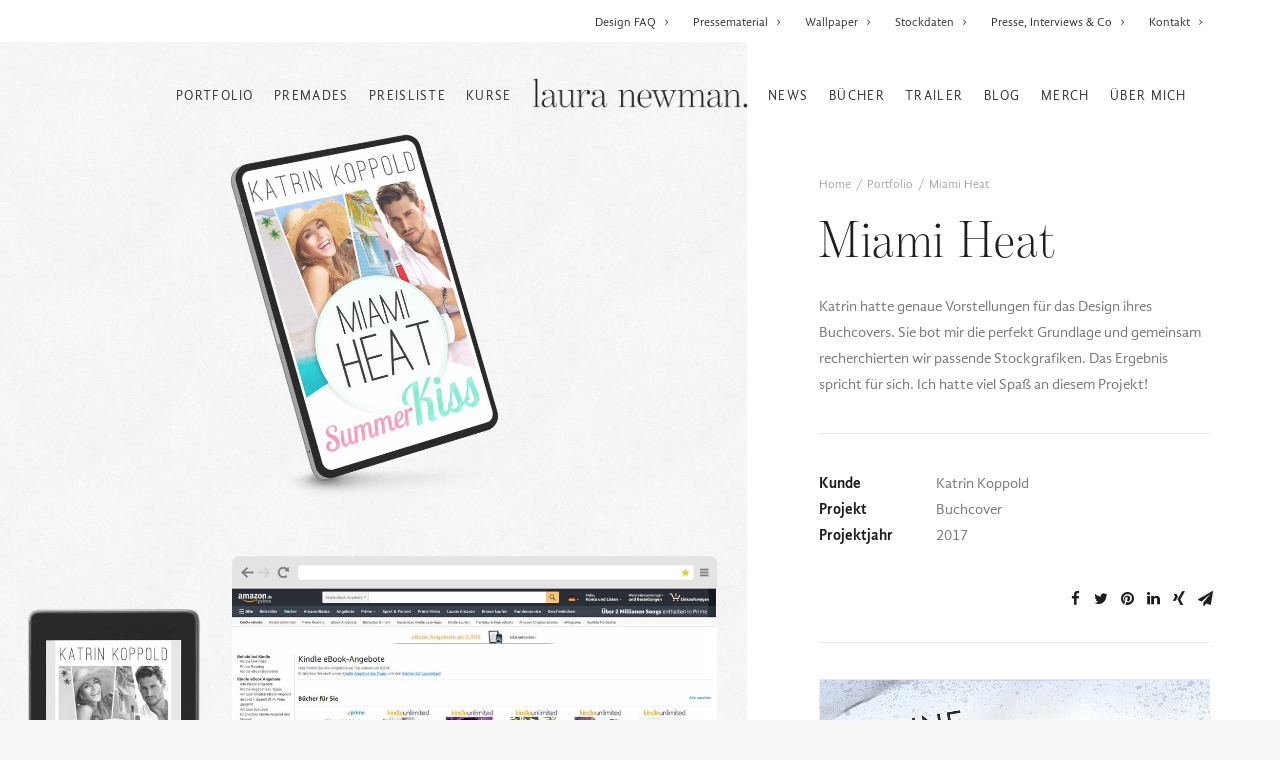

--- FILE ---
content_type: text/html; charset=UTF-8
request_url: https://www.lauranewman.de/portfolio/miami-heat/
body_size: 18116
content:
<!DOCTYPE html>
<html class="no-touch" lang="de" xmlns="http://www.w3.org/1999/xhtml">
<head>
<meta http-equiv="Content-Type" content="text/html; charset=UTF-8">
<meta name="viewport" content="width=device-width, initial-scale=1">
<link rel="profile" href="http://gmpg.org/xfn/11">
<link rel="pingback" href="https://www.lauranewman.de/xmlrpc.php">
<meta name='robots' content='index, follow, max-image-preview:large, max-snippet:-1, max-video-preview:-1' />

	<!-- This site is optimized with the Yoast SEO plugin v26.0 - https://yoast.com/wordpress/plugins/seo/ -->
	<title>Miami Heat - Laura Newman</title>
	<meta name="description" content="Katrin hatte genaue Vorstellungen für das Design ihres Buchcovers. Sie bot mir die perfekt Grundlage und gemeinsam recherchierten wir passende Stockgrafiken. Das Ergebnis spricht für sich. Ich hatte viel Spaß an diesem Projekt!" />
	<link rel="canonical" href="https://www.lauranewman.de/portfolio/miami-heat/" />
	<meta property="og:locale" content="de_DE" />
	<meta property="og:type" content="article" />
	<meta property="og:title" content="Miami Heat - Laura Newman" />
	<meta property="og:description" content="Katrin hatte genaue Vorstellungen für das Design ihres Buchcovers. Sie bot mir die perfekt Grundlage und gemeinsam recherchierten wir passende Stockgrafiken. Das Ergebnis spricht für sich. Ich hatte viel Spaß an diesem Projekt!" />
	<meta property="og:url" content="https://www.lauranewman.de/portfolio/miami-heat/" />
	<meta property="og:site_name" content="Laura Newman" />
	<meta property="article:modified_time" content="2021-01-27T21:19:04+00:00" />
	<meta property="og:image" content="https://www.lauranewman.de/wp-content/uploads/2021/01/Miami-Heat_05.jpg" />
	<meta property="og:image:width" content="884" />
	<meta property="og:image:height" content="1400" />
	<meta property="og:image:type" content="image/jpeg" />
	<meta name="twitter:card" content="summary_large_image" />
	<script type="application/ld+json" class="yoast-schema-graph">{"@context":"https://schema.org","@graph":[{"@type":"WebPage","@id":"https://www.lauranewman.de/portfolio/miami-heat/","url":"https://www.lauranewman.de/portfolio/miami-heat/","name":"Miami Heat - Laura Newman","isPartOf":{"@id":"https://www.lauranewman.de/#website"},"primaryImageOfPage":{"@id":"https://www.lauranewman.de/portfolio/miami-heat/#primaryimage"},"image":{"@id":"https://www.lauranewman.de/portfolio/miami-heat/#primaryimage"},"thumbnailUrl":"https://www.lauranewman.de/wp-content/uploads/2021/01/Miami-Heat_05.jpg","datePublished":"2017-09-26T13:30:33+00:00","dateModified":"2021-01-27T21:19:04+00:00","description":"Katrin hatte genaue Vorstellungen für das Design ihres Buchcovers. Sie bot mir die perfekt Grundlage und gemeinsam recherchierten wir passende Stockgrafiken. Das Ergebnis spricht für sich. Ich hatte viel Spaß an diesem Projekt!","breadcrumb":{"@id":"https://www.lauranewman.de/portfolio/miami-heat/#breadcrumb"},"inLanguage":"de","potentialAction":[{"@type":"ReadAction","target":["https://www.lauranewman.de/portfolio/miami-heat/"]}]},{"@type":"ImageObject","inLanguage":"de","@id":"https://www.lauranewman.de/portfolio/miami-heat/#primaryimage","url":"https://www.lauranewman.de/wp-content/uploads/2021/01/Miami-Heat_05.jpg","contentUrl":"https://www.lauranewman.de/wp-content/uploads/2021/01/Miami-Heat_05.jpg","width":884,"height":1400,"caption":"Miami Heat"},{"@type":"BreadcrumbList","@id":"https://www.lauranewman.de/portfolio/miami-heat/#breadcrumb","itemListElement":[{"@type":"ListItem","position":1,"name":"Startseite","item":"https://www.lauranewman.de/"},{"@type":"ListItem","position":2,"name":"Portfolio","item":"https://www.lauranewman.de/portfolio/"},{"@type":"ListItem","position":3,"name":"Miami Heat"}]},{"@type":"WebSite","@id":"https://www.lauranewman.de/#website","url":"https://www.lauranewman.de/","name":"Laura Newman","description":"Autorin, Grafikdesignerin","potentialAction":[{"@type":"SearchAction","target":{"@type":"EntryPoint","urlTemplate":"https://www.lauranewman.de/?s={search_term_string}"},"query-input":{"@type":"PropertyValueSpecification","valueRequired":true,"valueName":"search_term_string"}}],"inLanguage":"de"}]}</script>
	<!-- / Yoast SEO plugin. -->


<link rel='dns-prefetch' href='//lauranewman.de' />
<link rel="alternate" type="application/rss+xml" title="Laura Newman &raquo; Feed" href="https://www.lauranewman.de/feed/" />
<link rel="alternate" type="application/rss+xml" title="Laura Newman &raquo; Kommentar-Feed" href="https://www.lauranewman.de/comments/feed/" />
<link rel="alternate" type="application/rss+xml" title="Laura Newman &raquo; Miami Heat-Kommentar-Feed" href="https://www.lauranewman.de/portfolio/miami-heat/feed/" />
<link rel="alternate" title="oEmbed (JSON)" type="application/json+oembed" href="https://www.lauranewman.de/wp-json/oembed/1.0/embed?url=https%3A%2F%2Fwww.lauranewman.de%2Fportfolio%2Fmiami-heat%2F" />
<link rel="alternate" title="oEmbed (XML)" type="text/xml+oembed" href="https://www.lauranewman.de/wp-json/oembed/1.0/embed?url=https%3A%2F%2Fwww.lauranewman.de%2Fportfolio%2Fmiami-heat%2F&#038;format=xml" />
<style id='wp-img-auto-sizes-contain-inline-css' type='text/css'>
img:is([sizes=auto i],[sizes^="auto," i]){contain-intrinsic-size:3000px 1500px}
/*# sourceURL=wp-img-auto-sizes-contain-inline-css */
</style>
<link rel='stylesheet' id='wpbs-block-style-form-css' href='https://www.lauranewman.de/wp-content/plugins/wp-booking-system/assets/css/style-front-end-form.min.css?ver=2.0.19.12' type='text/css' media='all' />
<link rel='stylesheet' id='sbi_styles-css' href='https://www.lauranewman.de/wp-content/plugins/instagram-feed/css/sbi-styles.min.css?ver=6.9.1' type='text/css' media='all' />
<link rel='stylesheet' id='layerslider-css' href='https://www.lauranewman.de/wp-content/plugins/LayerSlider/assets/static/layerslider/css/layerslider.css?ver=7.1.3' type='text/css' media='all' />
<style id='wp-emoji-styles-inline-css' type='text/css'>

	img.wp-smiley, img.emoji {
		display: inline !important;
		border: none !important;
		box-shadow: none !important;
		height: 1em !important;
		width: 1em !important;
		margin: 0 0.07em !important;
		vertical-align: -0.1em !important;
		background: none !important;
		padding: 0 !important;
	}
/*# sourceURL=wp-emoji-styles-inline-css */
</style>
<style id='wp-block-library-inline-css' type='text/css'>
:root{--wp-block-synced-color:#7a00df;--wp-block-synced-color--rgb:122,0,223;--wp-bound-block-color:var(--wp-block-synced-color);--wp-editor-canvas-background:#ddd;--wp-admin-theme-color:#007cba;--wp-admin-theme-color--rgb:0,124,186;--wp-admin-theme-color-darker-10:#006ba1;--wp-admin-theme-color-darker-10--rgb:0,107,160.5;--wp-admin-theme-color-darker-20:#005a87;--wp-admin-theme-color-darker-20--rgb:0,90,135;--wp-admin-border-width-focus:2px}@media (min-resolution:192dpi){:root{--wp-admin-border-width-focus:1.5px}}.wp-element-button{cursor:pointer}:root .has-very-light-gray-background-color{background-color:#eee}:root .has-very-dark-gray-background-color{background-color:#313131}:root .has-very-light-gray-color{color:#eee}:root .has-very-dark-gray-color{color:#313131}:root .has-vivid-green-cyan-to-vivid-cyan-blue-gradient-background{background:linear-gradient(135deg,#00d084,#0693e3)}:root .has-purple-crush-gradient-background{background:linear-gradient(135deg,#34e2e4,#4721fb 50%,#ab1dfe)}:root .has-hazy-dawn-gradient-background{background:linear-gradient(135deg,#faaca8,#dad0ec)}:root .has-subdued-olive-gradient-background{background:linear-gradient(135deg,#fafae1,#67a671)}:root .has-atomic-cream-gradient-background{background:linear-gradient(135deg,#fdd79a,#004a59)}:root .has-nightshade-gradient-background{background:linear-gradient(135deg,#330968,#31cdcf)}:root .has-midnight-gradient-background{background:linear-gradient(135deg,#020381,#2874fc)}:root{--wp--preset--font-size--normal:16px;--wp--preset--font-size--huge:42px}.has-regular-font-size{font-size:1em}.has-larger-font-size{font-size:2.625em}.has-normal-font-size{font-size:var(--wp--preset--font-size--normal)}.has-huge-font-size{font-size:var(--wp--preset--font-size--huge)}.has-text-align-center{text-align:center}.has-text-align-left{text-align:left}.has-text-align-right{text-align:right}.has-fit-text{white-space:nowrap!important}#end-resizable-editor-section{display:none}.aligncenter{clear:both}.items-justified-left{justify-content:flex-start}.items-justified-center{justify-content:center}.items-justified-right{justify-content:flex-end}.items-justified-space-between{justify-content:space-between}.screen-reader-text{border:0;clip-path:inset(50%);height:1px;margin:-1px;overflow:hidden;padding:0;position:absolute;width:1px;word-wrap:normal!important}.screen-reader-text:focus{background-color:#ddd;clip-path:none;color:#444;display:block;font-size:1em;height:auto;left:5px;line-height:normal;padding:15px 23px 14px;text-decoration:none;top:5px;width:auto;z-index:100000}html :where(.has-border-color){border-style:solid}html :where([style*=border-top-color]){border-top-style:solid}html :where([style*=border-right-color]){border-right-style:solid}html :where([style*=border-bottom-color]){border-bottom-style:solid}html :where([style*=border-left-color]){border-left-style:solid}html :where([style*=border-width]){border-style:solid}html :where([style*=border-top-width]){border-top-style:solid}html :where([style*=border-right-width]){border-right-style:solid}html :where([style*=border-bottom-width]){border-bottom-style:solid}html :where([style*=border-left-width]){border-left-style:solid}html :where(img[class*=wp-image-]){height:auto;max-width:100%}:where(figure){margin:0 0 1em}html :where(.is-position-sticky){--wp-admin--admin-bar--position-offset:var(--wp-admin--admin-bar--height,0px)}@media screen and (max-width:600px){html :where(.is-position-sticky){--wp-admin--admin-bar--position-offset:0px}}

/*# sourceURL=wp-block-library-inline-css */
</style><style id='global-styles-inline-css' type='text/css'>
:root{--wp--preset--aspect-ratio--square: 1;--wp--preset--aspect-ratio--4-3: 4/3;--wp--preset--aspect-ratio--3-4: 3/4;--wp--preset--aspect-ratio--3-2: 3/2;--wp--preset--aspect-ratio--2-3: 2/3;--wp--preset--aspect-ratio--16-9: 16/9;--wp--preset--aspect-ratio--9-16: 9/16;--wp--preset--color--black: #000000;--wp--preset--color--cyan-bluish-gray: #abb8c3;--wp--preset--color--white: #ffffff;--wp--preset--color--pale-pink: #f78da7;--wp--preset--color--vivid-red: #cf2e2e;--wp--preset--color--luminous-vivid-orange: #ff6900;--wp--preset--color--luminous-vivid-amber: #fcb900;--wp--preset--color--light-green-cyan: #7bdcb5;--wp--preset--color--vivid-green-cyan: #00d084;--wp--preset--color--pale-cyan-blue: #8ed1fc;--wp--preset--color--vivid-cyan-blue: #0693e3;--wp--preset--color--vivid-purple: #9b51e0;--wp--preset--gradient--vivid-cyan-blue-to-vivid-purple: linear-gradient(135deg,rgb(6,147,227) 0%,rgb(155,81,224) 100%);--wp--preset--gradient--light-green-cyan-to-vivid-green-cyan: linear-gradient(135deg,rgb(122,220,180) 0%,rgb(0,208,130) 100%);--wp--preset--gradient--luminous-vivid-amber-to-luminous-vivid-orange: linear-gradient(135deg,rgb(252,185,0) 0%,rgb(255,105,0) 100%);--wp--preset--gradient--luminous-vivid-orange-to-vivid-red: linear-gradient(135deg,rgb(255,105,0) 0%,rgb(207,46,46) 100%);--wp--preset--gradient--very-light-gray-to-cyan-bluish-gray: linear-gradient(135deg,rgb(238,238,238) 0%,rgb(169,184,195) 100%);--wp--preset--gradient--cool-to-warm-spectrum: linear-gradient(135deg,rgb(74,234,220) 0%,rgb(151,120,209) 20%,rgb(207,42,186) 40%,rgb(238,44,130) 60%,rgb(251,105,98) 80%,rgb(254,248,76) 100%);--wp--preset--gradient--blush-light-purple: linear-gradient(135deg,rgb(255,206,236) 0%,rgb(152,150,240) 100%);--wp--preset--gradient--blush-bordeaux: linear-gradient(135deg,rgb(254,205,165) 0%,rgb(254,45,45) 50%,rgb(107,0,62) 100%);--wp--preset--gradient--luminous-dusk: linear-gradient(135deg,rgb(255,203,112) 0%,rgb(199,81,192) 50%,rgb(65,88,208) 100%);--wp--preset--gradient--pale-ocean: linear-gradient(135deg,rgb(255,245,203) 0%,rgb(182,227,212) 50%,rgb(51,167,181) 100%);--wp--preset--gradient--electric-grass: linear-gradient(135deg,rgb(202,248,128) 0%,rgb(113,206,126) 100%);--wp--preset--gradient--midnight: linear-gradient(135deg,rgb(2,3,129) 0%,rgb(40,116,252) 100%);--wp--preset--font-size--small: 13px;--wp--preset--font-size--medium: 20px;--wp--preset--font-size--large: 36px;--wp--preset--font-size--x-large: 42px;--wp--preset--spacing--20: 0.44rem;--wp--preset--spacing--30: 0.67rem;--wp--preset--spacing--40: 1rem;--wp--preset--spacing--50: 1.5rem;--wp--preset--spacing--60: 2.25rem;--wp--preset--spacing--70: 3.38rem;--wp--preset--spacing--80: 5.06rem;--wp--preset--shadow--natural: 6px 6px 9px rgba(0, 0, 0, 0.2);--wp--preset--shadow--deep: 12px 12px 50px rgba(0, 0, 0, 0.4);--wp--preset--shadow--sharp: 6px 6px 0px rgba(0, 0, 0, 0.2);--wp--preset--shadow--outlined: 6px 6px 0px -3px rgb(255, 255, 255), 6px 6px rgb(0, 0, 0);--wp--preset--shadow--crisp: 6px 6px 0px rgb(0, 0, 0);}:where(.is-layout-flex){gap: 0.5em;}:where(.is-layout-grid){gap: 0.5em;}body .is-layout-flex{display: flex;}.is-layout-flex{flex-wrap: wrap;align-items: center;}.is-layout-flex > :is(*, div){margin: 0;}body .is-layout-grid{display: grid;}.is-layout-grid > :is(*, div){margin: 0;}:where(.wp-block-columns.is-layout-flex){gap: 2em;}:where(.wp-block-columns.is-layout-grid){gap: 2em;}:where(.wp-block-post-template.is-layout-flex){gap: 1.25em;}:where(.wp-block-post-template.is-layout-grid){gap: 1.25em;}.has-black-color{color: var(--wp--preset--color--black) !important;}.has-cyan-bluish-gray-color{color: var(--wp--preset--color--cyan-bluish-gray) !important;}.has-white-color{color: var(--wp--preset--color--white) !important;}.has-pale-pink-color{color: var(--wp--preset--color--pale-pink) !important;}.has-vivid-red-color{color: var(--wp--preset--color--vivid-red) !important;}.has-luminous-vivid-orange-color{color: var(--wp--preset--color--luminous-vivid-orange) !important;}.has-luminous-vivid-amber-color{color: var(--wp--preset--color--luminous-vivid-amber) !important;}.has-light-green-cyan-color{color: var(--wp--preset--color--light-green-cyan) !important;}.has-vivid-green-cyan-color{color: var(--wp--preset--color--vivid-green-cyan) !important;}.has-pale-cyan-blue-color{color: var(--wp--preset--color--pale-cyan-blue) !important;}.has-vivid-cyan-blue-color{color: var(--wp--preset--color--vivid-cyan-blue) !important;}.has-vivid-purple-color{color: var(--wp--preset--color--vivid-purple) !important;}.has-black-background-color{background-color: var(--wp--preset--color--black) !important;}.has-cyan-bluish-gray-background-color{background-color: var(--wp--preset--color--cyan-bluish-gray) !important;}.has-white-background-color{background-color: var(--wp--preset--color--white) !important;}.has-pale-pink-background-color{background-color: var(--wp--preset--color--pale-pink) !important;}.has-vivid-red-background-color{background-color: var(--wp--preset--color--vivid-red) !important;}.has-luminous-vivid-orange-background-color{background-color: var(--wp--preset--color--luminous-vivid-orange) !important;}.has-luminous-vivid-amber-background-color{background-color: var(--wp--preset--color--luminous-vivid-amber) !important;}.has-light-green-cyan-background-color{background-color: var(--wp--preset--color--light-green-cyan) !important;}.has-vivid-green-cyan-background-color{background-color: var(--wp--preset--color--vivid-green-cyan) !important;}.has-pale-cyan-blue-background-color{background-color: var(--wp--preset--color--pale-cyan-blue) !important;}.has-vivid-cyan-blue-background-color{background-color: var(--wp--preset--color--vivid-cyan-blue) !important;}.has-vivid-purple-background-color{background-color: var(--wp--preset--color--vivid-purple) !important;}.has-black-border-color{border-color: var(--wp--preset--color--black) !important;}.has-cyan-bluish-gray-border-color{border-color: var(--wp--preset--color--cyan-bluish-gray) !important;}.has-white-border-color{border-color: var(--wp--preset--color--white) !important;}.has-pale-pink-border-color{border-color: var(--wp--preset--color--pale-pink) !important;}.has-vivid-red-border-color{border-color: var(--wp--preset--color--vivid-red) !important;}.has-luminous-vivid-orange-border-color{border-color: var(--wp--preset--color--luminous-vivid-orange) !important;}.has-luminous-vivid-amber-border-color{border-color: var(--wp--preset--color--luminous-vivid-amber) !important;}.has-light-green-cyan-border-color{border-color: var(--wp--preset--color--light-green-cyan) !important;}.has-vivid-green-cyan-border-color{border-color: var(--wp--preset--color--vivid-green-cyan) !important;}.has-pale-cyan-blue-border-color{border-color: var(--wp--preset--color--pale-cyan-blue) !important;}.has-vivid-cyan-blue-border-color{border-color: var(--wp--preset--color--vivid-cyan-blue) !important;}.has-vivid-purple-border-color{border-color: var(--wp--preset--color--vivid-purple) !important;}.has-vivid-cyan-blue-to-vivid-purple-gradient-background{background: var(--wp--preset--gradient--vivid-cyan-blue-to-vivid-purple) !important;}.has-light-green-cyan-to-vivid-green-cyan-gradient-background{background: var(--wp--preset--gradient--light-green-cyan-to-vivid-green-cyan) !important;}.has-luminous-vivid-amber-to-luminous-vivid-orange-gradient-background{background: var(--wp--preset--gradient--luminous-vivid-amber-to-luminous-vivid-orange) !important;}.has-luminous-vivid-orange-to-vivid-red-gradient-background{background: var(--wp--preset--gradient--luminous-vivid-orange-to-vivid-red) !important;}.has-very-light-gray-to-cyan-bluish-gray-gradient-background{background: var(--wp--preset--gradient--very-light-gray-to-cyan-bluish-gray) !important;}.has-cool-to-warm-spectrum-gradient-background{background: var(--wp--preset--gradient--cool-to-warm-spectrum) !important;}.has-blush-light-purple-gradient-background{background: var(--wp--preset--gradient--blush-light-purple) !important;}.has-blush-bordeaux-gradient-background{background: var(--wp--preset--gradient--blush-bordeaux) !important;}.has-luminous-dusk-gradient-background{background: var(--wp--preset--gradient--luminous-dusk) !important;}.has-pale-ocean-gradient-background{background: var(--wp--preset--gradient--pale-ocean) !important;}.has-electric-grass-gradient-background{background: var(--wp--preset--gradient--electric-grass) !important;}.has-midnight-gradient-background{background: var(--wp--preset--gradient--midnight) !important;}.has-small-font-size{font-size: var(--wp--preset--font-size--small) !important;}.has-medium-font-size{font-size: var(--wp--preset--font-size--medium) !important;}.has-large-font-size{font-size: var(--wp--preset--font-size--large) !important;}.has-x-large-font-size{font-size: var(--wp--preset--font-size--x-large) !important;}
/*# sourceURL=global-styles-inline-css */
</style>

<style id='classic-theme-styles-inline-css' type='text/css'>
/*! This file is auto-generated */
.wp-block-button__link{color:#fff;background-color:#32373c;border-radius:9999px;box-shadow:none;text-decoration:none;padding:calc(.667em + 2px) calc(1.333em + 2px);font-size:1.125em}.wp-block-file__button{background:#32373c;color:#fff;text-decoration:none}
/*# sourceURL=/wp-includes/css/classic-themes.min.css */
</style>
<link rel='stylesheet' id='contact-form-7-css' href='https://www.lauranewman.de/wp-content/plugins/contact-form-7/includes/css/styles.css?ver=6.1.2' type='text/css' media='all' />
<link rel='stylesheet' id='lana-downloads-manager-css' href='https://www.lauranewman.de/wp-content/plugins/lana-downloads-manager//assets/css/lana-downloads-manager.css?ver=1.11.0' type='text/css' media='all' />
<link rel='stylesheet' id='mailerlite_forms.css-css' href='https://www.lauranewman.de/wp-content/plugins/official-mailerlite-sign-up-forms/assets/css/mailerlite_forms.css?ver=1.7.14' type='text/css' media='all' />
<link rel='stylesheet' id='uf-font-squirrel-css' href='https://www.lauranewman.de/wp-content/uploads/uncode-fonts/uncodefont.css?ver=2.3.3' type='text/css' media='all' />
<link rel='stylesheet' id='wpbs-style-css' href='https://www.lauranewman.de/wp-content/plugins/wp-booking-system/assets/css/style-front-end.min.css?ver=2.0.19.12' type='text/css' media='all' />
<link rel='stylesheet' id='wpbs-style-form-css' href='https://www.lauranewman.de/wp-content/plugins/wp-booking-system/assets/css/style-front-end-form.min.css?ver=2.0.19.12' type='text/css' media='all' />
<link rel='stylesheet' id='quotescollection-css' href='https://www.lauranewman.de/wp-content/plugins/quotes-collection/css/quotes-collection.css?ver=2.5.2' type='text/css' media='all' />
<link rel='stylesheet' id='custom-css-css' href='https://lauranewman.de/webfonts/myfonts_benton/lauranewmande.css?ver=6.9' type='text/css' media='all' />
<link rel='stylesheet' id='borlabs-cookie-custom-css' href='https://www.lauranewman.de/wp-content/cache/borlabs-cookie/1/borlabs-cookie-1-de.css?ver=3.3.23-39' type='text/css' media='all' />
<link rel='stylesheet' id='uncode-style-css' href='https://www.lauranewman.de/wp-content/themes/uncode/library/css/style.css?ver=1707216191' type='text/css' media='all' />
<style id='uncode-style-inline-css' type='text/css'>

@media (min-width: 960px) { .limit-width { max-width: 1200px; margin: auto;}}
.menu-primary ul.menu-smart > li > a, .menu-primary ul.menu-smart li.dropdown > a, .menu-primary ul.menu-smart li.mega-menu > a, .vmenu-container ul.menu-smart > li > a, .vmenu-container ul.menu-smart li.dropdown > a { text-transform: uppercase; }
/*# sourceURL=uncode-style-inline-css */
</style>
<link rel='stylesheet' id='uncode-icons-css' href='https://www.lauranewman.de/wp-content/themes/uncode/library/css/uncode-icons.css?ver=1707216191' type='text/css' media='all' />
<link rel='stylesheet' id='uncode-custom-style-css' href='https://www.lauranewman.de/wp-content/themes/uncode/library/css/style-custom.css?ver=1707216191' type='text/css' media='all' />
<style id='uncode-custom-style-inline-css' type='text/css'>
.wpcf7 form .wpcf7-response-output {margin:2em 0.5em 1em;padding:0.2em 1em;border:2px solid #9acbe4; color:#212d36;background-color:#ffffff;} .wpcf7 form.init .wpcf7-response-output {display:none;} .wpcf7 form.sent .wpcf7-response-output {border-color:#d0e49a; font-weight:600;color:#303621;} .wpcf7 form.failed .wpcf7-response-output,.wpcf7 form.aborted .wpcf7-response-output {border-color:#e68591; font-weight:600;color:#362125;} .wpcf7 form.spam .wpcf7-response-output {border-color:#e6b080; font-weight:600;color:#362e21;} .wpcf7 form.invalid .wpcf7-response-output,.wpcf7 form.unaccepted .wpcf7-response-output {border-color:#fdea48; font-weight:600;color:#363421;}.wpcf7-not-valid-tip {color:#da7345;font-size:1em;font-weight:600;display:block;}.wpcf7-form-control wpcf7-submit {background-color:#dec6b1;border-color:#dec6b1;}a[href*="?tag=ln_blog"]:after {content:" ᵒ";}.comment-author{font-family:"Benton Mod Disp Lt"; !importantfont-weight:400;letter-spacing:0.02em;}.comment-author-link{font-size:30px; !important}.wpgdprc-checkbox {font-weight:normal;}a.borlabs-cookie-preference {color:#dec6b1;}.plan .plan-title > h3 {font-size:44px;}.plan-title {background-color:#f7f7f7;}.style-light .plan .plan-price .price{color:#dec6b1;}@media (min-width:960px) and (max-width:1300px){.hmenu-center-split .logo-container {padding:36px 10px 36px 10px;}.menu-smart > li > a {padding:0px 10px !important;}.menu-container ul.menu-smart > li > a, .menu-container ul.menu-smart li.dropdown > a{letter-spacing:0.1em !important;}body[class*=hmenu-] .menu-borders .navbar-nav + .navbar-nav-last > *:first-child {margin:0px 0px 0px 0px;}}.navigation {text-align:right;padding-top:25px;}
/*# sourceURL=uncode-custom-style-inline-css */
</style>
<link rel='stylesheet' id='child-style-css' href='https://www.lauranewman.de/wp-content/themes/uncode-child/style.css?ver=1703754935' type='text/css' media='all' />
<script type="text/javascript" src="https://www.lauranewman.de/wp-includes/js/jquery/jquery.min.js?ver=3.7.1" id="jquery-core-js"></script>
<script type="text/javascript" src="https://www.lauranewman.de/wp-includes/js/jquery/jquery-migrate.min.js?ver=3.4.1" id="jquery-migrate-js"></script>
<script type="text/javascript" id="layerslider-utils-js-extra">
/* <![CDATA[ */
var LS_Meta = {"v":"7.1.3","fixGSAP":"1"};
//# sourceURL=layerslider-utils-js-extra
/* ]]> */
</script>
<script type="text/javascript" src="https://www.lauranewman.de/wp-content/plugins/LayerSlider/assets/static/layerslider/js/layerslider.utils.js?ver=7.1.3" id="layerslider-utils-js"></script>
<script type="text/javascript" src="https://www.lauranewman.de/wp-content/plugins/LayerSlider/assets/static/layerslider/js/layerslider.kreaturamedia.jquery.js?ver=7.1.3" id="layerslider-js"></script>
<script type="text/javascript" src="https://www.lauranewman.de/wp-content/plugins/LayerSlider/assets/static/layerslider/js/layerslider.transitions.js?ver=7.1.3" id="layerslider-transitions-js"></script>
<script type="text/javascript" id="quotescollection-js-extra">
/* <![CDATA[ */
var quotescollectionAjax = {"ajaxUrl":"https://www.lauranewman.de/wp-admin/admin-ajax.php","nonce":"3cbbaef1b6","nextQuote":"N\u00e4chstes Zitat \u00bb","loading":"Loading...","error":"Error getting quote","autoRefreshMax":"20","autoRefreshCount":"0"};
//# sourceURL=quotescollection-js-extra
/* ]]> */
</script>
<script type="text/javascript" src="https://www.lauranewman.de/wp-content/plugins/quotes-collection/js/quotes-collection.js?ver=2.5.2" id="quotescollection-js"></script>
<script data-no-optimize="1" data-no-minify="1" data-cfasync="false" type="text/javascript" src="https://www.lauranewman.de/wp-content/cache/borlabs-cookie/1/borlabs-cookie-config-de.json.js?ver=3.3.23-44" id="borlabs-cookie-config-js"></script>
<script data-no-optimize="1" data-no-minify="1" data-cfasync="false" type="text/javascript" src="https://www.lauranewman.de/wp-content/plugins/borlabs-cookie/assets/javascript/borlabs-cookie-prioritize.min.js?ver=3.3.23" id="borlabs-cookie-prioritize-js"></script>
<script type="text/javascript" id="uncode-init-js-extra">
/* <![CDATA[ */
var SiteParameters = {"days":"days","hours":"hours","minutes":"minutes","seconds":"seconds","constant_scroll":"on","scroll_speed":"2","parallax_factor":"0.25","loading":"Loading\u2026","slide_name":"slide","slide_footer":"footer","ajax_url":"https://www.lauranewman.de/wp-admin/admin-ajax.php","nonce_adaptive_images":"9702bdf28a","enable_debug":"","block_mobile_videos":"","is_frontend_editor":"","mobile_parallax_allowed":"","wireframes_plugin_active":"1","sticky_elements":"off","lazyload_type":""};
//# sourceURL=uncode-init-js-extra
/* ]]> */
</script>
<script type="text/javascript" src="https://www.lauranewman.de/wp-content/themes/uncode/library/js/init.js?ver=1707216191" id="uncode-init-js"></script>
<script></script><meta name="generator" content="Powered by LayerSlider 7.1.3 - Multi-Purpose, Responsive, Parallax, Mobile-Friendly Slider Plugin for WordPress." />
<!-- LayerSlider updates and docs at: https://layerslider.com -->
<link rel="https://api.w.org/" href="https://www.lauranewman.de/wp-json/" /><link rel="alternate" title="JSON" type="application/json" href="https://www.lauranewman.de/wp-json/wp/v2/portfolio/91786" /><link rel="EditURI" type="application/rsd+xml" title="RSD" href="https://www.lauranewman.de/xmlrpc.php?rsd" />
<meta name="generator" content="WordPress 6.9" />
<link rel='shortlink' href='https://www.lauranewman.de/?p=91786' />
        <!-- MailerLite Universal -->
        <script data-borlabs-cookie-script-blocker-id='mailerlite-universal' type='text/template'>
            (function(w,d,e,u,f,l,n){w[f]=w[f]||function(){(w[f].q=w[f].q||[])
                .push(arguments);},l=d.createElement(e),l.async=1,l.src=u,
                n=d.getElementsByTagName(e)[0],n.parentNode.insertBefore(l,n);})
            (window,document,'script','https://assets.mailerlite.com/js/universal.js','ml');
            ml('account', '756062');
            ml('enablePopups', true);
        </script>
        <!-- End MailerLite Universal -->
        <meta name="generator" content="Powered by Slider Revolution 6.6.20 - responsive, Mobile-Friendly Slider Plugin for WordPress with comfortable drag and drop interface." />
<link rel="icon" href="https://www.lauranewman.de/wp-content/uploads/2021/01/cropped-favicon-4-32x32.png" sizes="32x32" />
<link rel="icon" href="https://www.lauranewman.de/wp-content/uploads/2021/01/cropped-favicon-4-192x192.png" sizes="192x192" />
<link rel="apple-touch-icon" href="https://www.lauranewman.de/wp-content/uploads/2021/01/cropped-favicon-4-180x180.png" />
<meta name="msapplication-TileImage" content="https://www.lauranewman.de/wp-content/uploads/2021/01/cropped-favicon-4-270x270.png" />
<script>function setREVStartSize(e){
			//window.requestAnimationFrame(function() {
				window.RSIW = window.RSIW===undefined ? window.innerWidth : window.RSIW;
				window.RSIH = window.RSIH===undefined ? window.innerHeight : window.RSIH;
				try {
					var pw = document.getElementById(e.c).parentNode.offsetWidth,
						newh;
					pw = pw===0 || isNaN(pw) || (e.l=="fullwidth" || e.layout=="fullwidth") ? window.RSIW : pw;
					e.tabw = e.tabw===undefined ? 0 : parseInt(e.tabw);
					e.thumbw = e.thumbw===undefined ? 0 : parseInt(e.thumbw);
					e.tabh = e.tabh===undefined ? 0 : parseInt(e.tabh);
					e.thumbh = e.thumbh===undefined ? 0 : parseInt(e.thumbh);
					e.tabhide = e.tabhide===undefined ? 0 : parseInt(e.tabhide);
					e.thumbhide = e.thumbhide===undefined ? 0 : parseInt(e.thumbhide);
					e.mh = e.mh===undefined || e.mh=="" || e.mh==="auto" ? 0 : parseInt(e.mh,0);
					if(e.layout==="fullscreen" || e.l==="fullscreen")
						newh = Math.max(e.mh,window.RSIH);
					else{
						e.gw = Array.isArray(e.gw) ? e.gw : [e.gw];
						for (var i in e.rl) if (e.gw[i]===undefined || e.gw[i]===0) e.gw[i] = e.gw[i-1];
						e.gh = e.el===undefined || e.el==="" || (Array.isArray(e.el) && e.el.length==0)? e.gh : e.el;
						e.gh = Array.isArray(e.gh) ? e.gh : [e.gh];
						for (var i in e.rl) if (e.gh[i]===undefined || e.gh[i]===0) e.gh[i] = e.gh[i-1];
											
						var nl = new Array(e.rl.length),
							ix = 0,
							sl;
						e.tabw = e.tabhide>=pw ? 0 : e.tabw;
						e.thumbw = e.thumbhide>=pw ? 0 : e.thumbw;
						e.tabh = e.tabhide>=pw ? 0 : e.tabh;
						e.thumbh = e.thumbhide>=pw ? 0 : e.thumbh;
						for (var i in e.rl) nl[i] = e.rl[i]<window.RSIW ? 0 : e.rl[i];
						sl = nl[0];
						for (var i in nl) if (sl>nl[i] && nl[i]>0) { sl = nl[i]; ix=i;}
						var m = pw>(e.gw[ix]+e.tabw+e.thumbw) ? 1 : (pw-(e.tabw+e.thumbw)) / (e.gw[ix]);
						newh =  (e.gh[ix] * m) + (e.tabh + e.thumbh);
					}
					var el = document.getElementById(e.c);
					if (el!==null && el) el.style.height = newh+"px";
					el = document.getElementById(e.c+"_wrapper");
					if (el!==null && el) {
						el.style.height = newh+"px";
						el.style.display = "block";
					}
				} catch(e){
					console.log("Failure at Presize of Slider:" + e)
				}
			//});
		  };</script>
<noscript><style> .wpb_animate_when_almost_visible { opacity: 1; }</style></noscript><link rel='stylesheet' id='rs-plugin-settings-css' href='https://www.lauranewman.de/wp-content/plugins/revslider/public/assets/css/rs6.css?ver=6.6.20' type='text/css' media='all' />
<style id='rs-plugin-settings-inline-css' type='text/css'>
#rs-demo-id {}
/*# sourceURL=rs-plugin-settings-inline-css */
</style>
</head>
<body class="wp-singular portfolio-template-default single single-portfolio postid-91786 wp-theme-uncode wp-child-theme-uncode-child  style-color-lxmt-bg hormenu-position-left hmenu hmenu-center-split header-full-width main-center-align textual-accent-color mobile-parallax-not-allowed ilb-no-bounce unreg uncode-btn-round qw-body-scroll-disabled wpb-js-composer js-comp-ver-8.5 vc_responsive" data-border="0">
		<div class="body-borders" data-border="0"><div class="top-border body-border-shadow"></div><div class="right-border body-border-shadow"></div><div class="bottom-border body-border-shadow"></div><div class="left-border body-border-shadow"></div><div class="top-border style-light-bg"></div><div class="right-border style-light-bg"></div><div class="bottom-border style-light-bg"></div><div class="left-border style-light-bg"></div></div>	<div class="box-wrapper">
		<div class="box-container">
		<script type="text/javascript" id="initBox">UNCODE.initBox();</script>
		<div class="menu-wrapper menu-sticky">
													<div class="top-menu mobile-hidden tablet-hidden navbar menu-secondary menu-light submenu-light style-color-xsdn-bg top-menu-padding">
																		<div class="row-menu limit-width">
																			<div class="row-menu-inner">
																				<div class="col-lg-0 middle">
																					<div class="menu-bloginfo">
																						<div class="menu-bloginfo-inner style-light">
																							
																						</div>
																					</div>
																				</div>
																				<div class="col-lg-12 menu-horizontal">
																					<div class="navbar-topmenu navbar-nav-last"><ul id="menu-top-menue" class="menu-smart menu-mini sm"><li id="menu-item-80" class="menu-item menu-item-type-post_type menu-item-object-page menu-item-80 menu-item-link"><a title="Design FAQ" href="https://www.lauranewman.de/faq/">Design FAQ<i class="fa fa-angle-right fa-dropdown"></i></a></li>
<li id="menu-item-89168" class="menu-item menu-item-type-post_type menu-item-object-page menu-item-89168 menu-item-link"><a title="Pressematerial" href="https://www.lauranewman.de/pressematerial/">Pressematerial<i class="fa fa-angle-right fa-dropdown"></i></a></li>
<li id="menu-item-89177" class="menu-item menu-item-type-post_type menu-item-object-page menu-item-89177 menu-item-link"><a title="Wallpaper" href="https://www.lauranewman.de/wallpaper/">Wallpaper<i class="fa fa-angle-right fa-dropdown"></i></a></li>
<li id="menu-item-94521" class="menu-item menu-item-type-custom menu-item-object-custom menu-item-94521 menu-item-link"><a title="Stockdaten" href="https://de.123rf.com/profile_lauranewman">Stockdaten<i class="fa fa-angle-right fa-dropdown"></i></a></li>
<li id="menu-item-92706" class="menu-item menu-item-type-custom menu-item-object-custom menu-item-92706 menu-item-link"><a title="Presse, Interviews &amp; Co" href="https://www.lauranewman.de/blog?id=index-152983000&#038;ucat=115">Presse, Interviews &#038; Co<i class="fa fa-angle-right fa-dropdown"></i></a></li>
<li id="menu-item-79" class="menu-item menu-item-type-post_type menu-item-object-page menu-item-79 menu-item-link"><a title="Kontakt" href="https://www.lauranewman.de/kontakt/">Kontakt<i class="fa fa-angle-right fa-dropdown"></i></a></li>
</ul></div>
																				</div>
																			</div>
																		</div>
																	</div>
													<header id="masthead" class="navbar menu-primary menu-light submenu-light menu-transparent menu-add-padding style-light-original menu-absolute menu-with-logo">
														<div class="menu-container style-color-xsdn-bg menu-no-borders">
															<div class="row-menu limit-width">
																<div class="row-menu-inner">
																	<div id="logo-container-mobile" class="col-lg-0 logo-container megamenu-diff desktop-hidden">
																		<div class="navbar-header style-light">
																			<a href="https://www.lauranewman.de/" class="navbar-brand" data-minheight="20"><div class="logo-image main-logo  logo-light" data-maxheight="30" style="height: 30px;"><img fetchpriority="high" decoding="async" src="https://www.lauranewman.de/wp-content/uploads/2021/01/Logo.png" alt="Logo Laura Newman" width="1000" height="139" class="img-responsive" /></div><div class="logo-image main-logo  logo-dark" data-maxheight="30" style="height: 30px;display:none;"><img decoding="async" src="https://www.lauranewman.de/wp-content/uploads/2021/01/Logo-w.png" alt="Logo Laura Newman" width="1000" height="139" class="img-responsive" /></div></a>
																		</div>
																		<div class="mmb-container"><div class="mobile-additional-icons"></div><div class="mobile-menu-button 4 mobile-menu-button-light lines-button x2"><span class="lines"></span></div></div>
																	</div>
																	<div class="col-lg-12 main-menu-container middle">
																		<div class="menu-horizontal">
																			<div class="menu-horizontal-inner"><div class="nav navbar-nav navbar-main"><ul id="menu-hauptmenue" class="menu-primary-inner menu-smart sm"><li id="menu-item-89115" class="menu-item menu-item-type-custom menu-item-object-custom menu-item-89115 menu-item-link"><a title="Portfolio" href="https://www.lauranewman.de/portfolio/">Portfolio<i class="fa fa-angle-right fa-dropdown"></i></a></li>
<li id="menu-item-95538" class="menu-item menu-item-type-post_type menu-item-object-page menu-item-95538 menu-item-link"><a title="Premades" href="https://www.lauranewman.de/premades/">Premades<i class="fa fa-angle-right fa-dropdown"></i></a></li>
<li id="menu-item-96526" class="menu-item menu-item-type-post_type menu-item-object-page menu-item-96526 menu-item-link"><a title="Preisliste" href="https://www.lauranewman.de/preisliste/">Preisliste<i class="fa fa-angle-right fa-dropdown"></i></a></li>
<li id="menu-item-90869" class="menu-item menu-item-type-post_type menu-item-object-page menu-item-90869 menu-item-link"><a title="Kurse" href="https://www.lauranewman.de/online-kurse/">Kurse<i class="fa fa-angle-right fa-dropdown"></i></a></li>
<li id="menu-item-0" class="mobile-hidden tablet-hidden menu-item-0 menu-item-link"><div class="logo-container megamenu-diff middle">
													<div id="main-logo" class="navbar-header style-light">
														<a href="https://www.lauranewman.de/" class="navbar-brand" data-minheight="20"><div class="logo-image main-logo  logo-light" data-maxheight="30" style="height: 30px;"><img fetchpriority="high" decoding="async" src="https://www.lauranewman.de/wp-content/uploads/2021/01/Logo.png" alt="Logo Laura Newman" width="1000" height="139" class="img-responsive" /></div><div class="logo-image main-logo  logo-dark" data-maxheight="30" style="height: 30px;display:none;"><img decoding="async" src="https://www.lauranewman.de/wp-content/uploads/2021/01/Logo-w.png" alt="Logo Laura Newman" width="1000" height="139" class="img-responsive" /></div></a>
													</div>
													<div class="mmb-container"><div class="mobile-menu-button 3 mobile-menu-button-light lines-button x2"><span class="lines"></span></div></div>
												</div></li>
<li id="menu-item-90870" class="menu-item menu-item-type-post_type menu-item-object-page menu-item-90870 menu-item-link"><a title="News" href="https://www.lauranewman.de/newsletter/">News<i class="fa fa-angle-right fa-dropdown"></i></a></li>
<li id="menu-item-90872" class="menu-item menu-item-type-post_type menu-item-object-page menu-item-90872 menu-item-link"><a title="Bücher" href="https://www.lauranewman.de/buecher/">Bücher<i class="fa fa-angle-right fa-dropdown"></i></a></li>
<li id="menu-item-93130" class="menu-item menu-item-type-post_type menu-item-object-page menu-item-93130 menu-item-link"><a title="Trailer" href="https://www.lauranewman.de/buchtrailer/">Trailer<i class="fa fa-angle-right fa-dropdown"></i></a></li>
<li id="menu-item-90873" class="menu-item menu-item-type-post_type menu-item-object-page current_page_parent menu-item-90873 menu-item-link"><a title="Blog" href="https://www.lauranewman.de/blog/">Blog<i class="fa fa-angle-right fa-dropdown"></i></a></li>
<li id="menu-item-90874" class="menu-item menu-item-type-custom menu-item-object-custom menu-item-90874 menu-item-link"><a title="Merch" href="https://shop.spreadshirt.de/lauranewman/">Merch<i class="fa fa-angle-right fa-dropdown"></i></a></li>
<li id="menu-item-93131" class="menu-item menu-item-type-post_type menu-item-object-page menu-item-93131 menu-item-link"><a title="Über mich" href="https://www.lauranewman.de/ueber-mich/">Über mich<i class="fa fa-angle-right fa-dropdown"></i></a></li>
</ul></div><div class="desktop-hidden">
														 							<div class="menu-accordion"><ul id="menu-top-menue-1" class="menu-smart sm sm-vertical mobile-secondary-menu"><li class="menu-item menu-item-type-post_type menu-item-object-page menu-item-80 menu-item-link"><a title="Design FAQ" href="https://www.lauranewman.de/faq/">Design FAQ<i class="fa fa-angle-right fa-dropdown"></i></a></li>
<li class="menu-item menu-item-type-post_type menu-item-object-page menu-item-89168 menu-item-link"><a title="Pressematerial" href="https://www.lauranewman.de/pressematerial/">Pressematerial<i class="fa fa-angle-right fa-dropdown"></i></a></li>
<li class="menu-item menu-item-type-post_type menu-item-object-page menu-item-89177 menu-item-link"><a title="Wallpaper" href="https://www.lauranewman.de/wallpaper/">Wallpaper<i class="fa fa-angle-right fa-dropdown"></i></a></li>
<li class="menu-item menu-item-type-custom menu-item-object-custom menu-item-94521 menu-item-link"><a title="Stockdaten" href="https://de.123rf.com/profile_lauranewman">Stockdaten<i class="fa fa-angle-right fa-dropdown"></i></a></li>
<li class="menu-item menu-item-type-custom menu-item-object-custom menu-item-92706 menu-item-link"><a title="Presse, Interviews &amp; Co" href="https://www.lauranewman.de/blog?id=index-152983000&#038;ucat=115">Presse, Interviews &#038; Co<i class="fa fa-angle-right fa-dropdown"></i></a></li>
<li class="menu-item menu-item-type-post_type menu-item-object-page menu-item-79 menu-item-link"><a title="Kontakt" href="https://www.lauranewman.de/kontakt/">Kontakt<i class="fa fa-angle-right fa-dropdown"></i></a></li>
</ul></div></div></div>
																		</div>
																	</div>
																</div>
															</div>
														</div>
													</header>
												</div>			<script type="text/javascript" id="fixMenuHeight">UNCODE.fixMenuHeight();</script>
			<div class="main-wrapper">
				<div class="main-container">
					<div class="page-wrapper">
						<div class="sections-container">
<div id="page-header"><div class="remove-menu-padding remove-menu-padding-mobile header-wrapper header-uncode-block">
									<div data-parent="true" class="vc_row style-color-xsdn-bg row-container" id="432483"><div class="row col-no-gutter no-top-padding no-bottom-padding no-h-padding full-width row-parent row-header"><div class="wpb_row row-inner"><div class="wpb_column pos-middle pos-center align_left column_parent col-lg-7 single-internal-gutter"><div class="uncol style-light"  ><div class="uncoltable"><div class="uncell  vc_custom_1610699355193 border-color-uydo-color no-block-padding style-color-lxmt-bg" style="border-style: solid;border-bottom-width: 1px ;padding-top: 5% ;"><div class="column-background background-element">
											<div class="background-wrapper">
												<div class="background-inner" style="background-image: url(https://www.lauranewman.de/wp-content/uploads/2021/01/Paper_BG.jpg);background-repeat: repeat;background-position: left top;background-size: 212px;" data-o_src="https://www.lauranewman.de/wp-content/uploads/2021/01/Paper_BG.jpg"></div>
												
											</div>
										</div><div class="uncont"><div id="gallery-157134" class="isotope-system">
					<div class="isotope-wrapper no-gutter">
						<div class="isotope-container isotope-layout style-masonry" data-type="masonry" data-layout="vertical" data-lg="1000" data-md="600" data-sm="480">
<div class="tmb tmb-iso-w12 tmb-iso-h4 tmb-light tmb-overlay-middle tmb-overlay-text-center tmb-id-91787  tmb-media-first tmb-media-last tmb-content-overlay tmb-no-bg">
						<div class="t-inside animate_when_almost_visible alpha-anim" ><div class="t-entry-visual"><div class="t-entry-visual-tc"><div class="t-entry-visual-cont"><div class="dummy" style="padding-top: 56.3%;"></div><a tabindex="-1" href="#" class="inactive-link pushed" data-lb-index="0"><div class="t-entry-visual-overlay"><div class="t-entry-visual-overlay-in style-dark-bg" style="opacity: 0.2;"></div></div>
									<div class="t-overlay-wrap">
										<div class="t-overlay-inner">
											<div class="t-overlay-content">
												<div class="t-overlay-text single-block-padding"><div class="t-entry"><i class="fa fa-plus2 t-overlay-icon"></i></div></div></div></div></div><img decoding="async" class="wp-image-91787" src="https://www.lauranewman.de/wp-content/uploads/2021/01/Miami-Heat_01.jpg" width="1920" height="1080" alt="Miami Heat" srcset="https://www.lauranewman.de/wp-content/uploads/2021/01/Miami-Heat_01.jpg 1920w, https://www.lauranewman.de/wp-content/uploads/2021/01/Miami-Heat_01-300x169.jpg 300w, https://www.lauranewman.de/wp-content/uploads/2021/01/Miami-Heat_01-1024x576.jpg 1024w, https://www.lauranewman.de/wp-content/uploads/2021/01/Miami-Heat_01-768x432.jpg 768w, https://www.lauranewman.de/wp-content/uploads/2021/01/Miami-Heat_01-1536x864.jpg 1536w" sizes="(max-width: 1920px) 100vw, 1920px" /></a></div>
				</div>
			</div></div>
					</div><div class="tmb tmb-iso-w12 tmb-iso-h4 tmb-light tmb-overlay-middle tmb-overlay-text-center tmb-id-91788  tmb-media-first tmb-media-last tmb-content-overlay tmb-no-bg">
						<div class="t-inside animate_when_almost_visible alpha-anim" ><div class="t-entry-visual"><div class="t-entry-visual-tc"><div class="t-entry-visual-cont"><div class="dummy" style="padding-top: 56.3%;"></div><a tabindex="-1" href="#" class="inactive-link pushed" data-lb-index="1"><div class="t-entry-visual-overlay"><div class="t-entry-visual-overlay-in style-dark-bg" style="opacity: 0.2;"></div></div>
									<div class="t-overlay-wrap">
										<div class="t-overlay-inner">
											<div class="t-overlay-content">
												<div class="t-overlay-text single-block-padding"><div class="t-entry"><i class="fa fa-plus2 t-overlay-icon"></i></div></div></div></div></div><img decoding="async" class="wp-image-91788" src="https://www.lauranewman.de/wp-content/uploads/2021/01/Miami-Heat_02.jpg" width="1920" height="1080" alt="Miami Heat" srcset="https://www.lauranewman.de/wp-content/uploads/2021/01/Miami-Heat_02.jpg 1920w, https://www.lauranewman.de/wp-content/uploads/2021/01/Miami-Heat_02-300x169.jpg 300w, https://www.lauranewman.de/wp-content/uploads/2021/01/Miami-Heat_02-1024x576.jpg 1024w, https://www.lauranewman.de/wp-content/uploads/2021/01/Miami-Heat_02-768x432.jpg 768w, https://www.lauranewman.de/wp-content/uploads/2021/01/Miami-Heat_02-1536x864.jpg 1536w" sizes="(max-width: 1920px) 100vw, 1920px" /></a></div>
				</div>
			</div></div>
					</div><div class="tmb tmb-iso-w12 tmb-iso-h4 tmb-light tmb-overlay-middle tmb-overlay-text-center tmb-id-91789  tmb-media-first tmb-media-last tmb-content-overlay tmb-no-bg">
						<div class="t-inside animate_when_almost_visible alpha-anim" ><div class="t-entry-visual"><div class="t-entry-visual-tc"><div class="t-entry-visual-cont"><div class="dummy" style="padding-top: 56.3%;"></div><a tabindex="-1" href="#" class="inactive-link pushed" data-lb-index="2"><div class="t-entry-visual-overlay"><div class="t-entry-visual-overlay-in style-dark-bg" style="opacity: 0.2;"></div></div>
									<div class="t-overlay-wrap">
										<div class="t-overlay-inner">
											<div class="t-overlay-content">
												<div class="t-overlay-text single-block-padding"><div class="t-entry"><i class="fa fa-plus2 t-overlay-icon"></i></div></div></div></div></div><img decoding="async" class="wp-image-91789" src="https://www.lauranewman.de/wp-content/uploads/2021/01/Miami-Heat_03.jpg" width="1920" height="1080" alt="Miami Heat" srcset="https://www.lauranewman.de/wp-content/uploads/2021/01/Miami-Heat_03.jpg 1920w, https://www.lauranewman.de/wp-content/uploads/2021/01/Miami-Heat_03-300x169.jpg 300w, https://www.lauranewman.de/wp-content/uploads/2021/01/Miami-Heat_03-1024x576.jpg 1024w, https://www.lauranewman.de/wp-content/uploads/2021/01/Miami-Heat_03-768x432.jpg 768w, https://www.lauranewman.de/wp-content/uploads/2021/01/Miami-Heat_03-1536x864.jpg 1536w" sizes="(max-width: 1920px) 100vw, 1920px" /></a></div>
				</div>
			</div></div>
					</div><div class="tmb tmb-iso-w12 tmb-iso-h4 tmb-light tmb-overlay-middle tmb-overlay-text-center tmb-id-91790  tmb-media-first tmb-media-last tmb-content-overlay tmb-no-bg">
						<div class="t-inside animate_when_almost_visible alpha-anim" ><div class="t-entry-visual"><div class="t-entry-visual-tc"><div class="t-entry-visual-cont"><div class="dummy" style="padding-top: 56.3%;"></div><a tabindex="-1" href="#" class="inactive-link pushed" data-lb-index="3"><div class="t-entry-visual-overlay"><div class="t-entry-visual-overlay-in style-dark-bg" style="opacity: 0.2;"></div></div>
									<div class="t-overlay-wrap">
										<div class="t-overlay-inner">
											<div class="t-overlay-content">
												<div class="t-overlay-text single-block-padding"><div class="t-entry"><i class="fa fa-plus2 t-overlay-icon"></i></div></div></div></div></div><img decoding="async" class="wp-image-91790" src="https://www.lauranewman.de/wp-content/uploads/2021/01/Miami-Heat_04.jpg" width="1920" height="1080" alt="Miami Heat" srcset="https://www.lauranewman.de/wp-content/uploads/2021/01/Miami-Heat_04.jpg 1920w, https://www.lauranewman.de/wp-content/uploads/2021/01/Miami-Heat_04-300x169.jpg 300w, https://www.lauranewman.de/wp-content/uploads/2021/01/Miami-Heat_04-1024x576.jpg 1024w, https://www.lauranewman.de/wp-content/uploads/2021/01/Miami-Heat_04-768x432.jpg 768w, https://www.lauranewman.de/wp-content/uploads/2021/01/Miami-Heat_04-1536x864.jpg 1536w" sizes="(max-width: 1920px) 100vw, 1920px" /></a></div>
				</div>
			</div></div>
					</div>						</div>
					</div>
</div>
</div></div></div></div></div><div class="wpb_column pos-top pos-center align_left column_parent col-lg-5 single-internal-gutter"><div class="uncol style-light sticky-element sticky-sidebar"  ><div class="uncoltable"><div class="uncell quad-block-padding"><div class="uncont" style="max-width:504px;"><div class="vc_row row-internal row-container"><div class="row row-child"><div class="wpb_row row-inner"><div class="wpb_column pos-top pos-center align_left column_child col-lg-12 half-internal-gutter"><div class="uncol style-light" ><div class="uncoltable"><div class="uncell no-block-padding"><div class="uncont"><div class="uncode_breadcrumbs_wrap bc-separator-slash module-text-small" ><ol class="breadcrumb breadcrumb-module"><li><a href="https://www.lauranewman.de/">Home</a></li><li><a href="https://www.lauranewman.de/portfolio/">Portfolio</a></li><li class="current">Miami Heat</li></ol></div><div class="vc_custom_heading_wrap "><div class="heading-text el-text" ><h3 class="font-weight-400 text-color-nhtu-color" ><span>Miami Heat</span></h3></div><div class="clear"></div></div><div class="uncode_text_column" ><p>Katrin hatte genaue Vorstellungen für das Design ihres Buchcovers. Sie bot mir die perfekt Grundlage und gemeinsam recherchierten wir passende Stockgrafiken. Das Ergebnis spricht für sich. Ich hatte viel Spaß an diesem Projekt!</p>
</div></div></div></div></div></div></div></div></div><div class="divider-wrapper "  >
    <hr class="border-default-color separator-no-padding"  />
</div>
<div class="uncode-wrapper uncode-portfolio-details" ><p><span class="detail-container"><span class="detail-label">Kunde</span><span class="detail-value">Katrin Koppold</span></span><span class="detail-container"><span class="detail-label">Projekt</span><span class="detail-value">Buchcover</span></span><span class="detail-container"><span class="detail-label">Projektjahr</span><span class="detail-value">2017</span></span></p></div><div class="vc_row row-internal row-container"><div class="row row-child"><div class="wpb_row row-inner"><div class="wpb_column pos-top pos-center align_right column_child col-lg-12 single-internal-gutter"><div class="uncol style-light" ><div class="uncoltable"><div class="uncell no-block-padding"><div class="uncont"><div class="uncode-wrapper uncode-share" ><div class="share-button share-buttons share-inline only-icon" data-url=""></div></div></div></div></div></div></div></div></div></div><div class="divider-wrapper "  >
    <hr class="border-default-color separator-no-padding"  />
</div>
<div id="index-165951" class="isotope-system isotope-general-light">
									<div class="isotope-wrapper single-gutter">
			<div class="isotope-container isotope-layout style-masonry isotope-pagination" data-type="masonry" data-layout="masonry" data-lg="1000" data-md="600" data-sm="480" data-vp-height="">
			<div class="tmb tmb-iso-w4 tmb-iso-h4 tmb-light tmb-overlay-text-anim tmb-overlay-anim tmb-content-left tmb-image-anim tmb-bordered  grid-cat-23 tmb-no-double-tap tmb-id-91589 tmb-content-under tmb-media-first tmb-no-bg">
						<div class="t-inside" ><div class="t-entry-visual"><div class="t-entry-visual-tc"><div class="t-entry-visual-cont"><span class="t-cat-over single-block-padding t-cat-over-topright"><span class="t-entry-category t-cat-over-inner"><a class="style-accent-bg tmb-term-evidence font-ui" href="https://www.lauranewman.de/portfolio_cat/buchcover/">Buchcover</a></span></span><div class="dummy" style="padding-top: 158.4%;"></div><a tabindex="-1" href="https://www.lauranewman.de/portfolio/a-song-about-love/" class="pushed" target="_self" data-lb-index="0"><div class="t-entry-visual-overlay"><div class="t-entry-visual-overlay-in style-color-xsdn-bg" style="opacity: 0.9;"></div></div>
									<div class="t-overlay-wrap">
										<div class="t-overlay-inner">
											<div class="t-overlay-content">
												<div class="t-overlay-text single-block-padding"><div class="t-entry t-single-line"></div></div></div></div></div><img decoding="async" class="wp-image-91592" src="https://www.lauranewman.de/wp-content/uploads/2021/01/A-Song-about-Love_05.jpg" width="884" height="1400" alt="A Song about Love" srcset="https://www.lauranewman.de/wp-content/uploads/2021/01/A-Song-about-Love_05.jpg 884w, https://www.lauranewman.de/wp-content/uploads/2021/01/A-Song-about-Love_05-189x300.jpg 189w, https://www.lauranewman.de/wp-content/uploads/2021/01/A-Song-about-Love_05-647x1024.jpg 647w, https://www.lauranewman.de/wp-content/uploads/2021/01/A-Song-about-Love_05-768x1216.jpg 768w" sizes="(max-width: 884px) 100vw, 884px" /></a></div>
				</div>
			</div></div>
					</div>		</div>

	</div>
	</div>
</div></div></div></div></div><script id="script-432483" data-row="script-432483" type="text/javascript" class="vc_controls">UNCODE.initRow(document.getElementById("432483"));</script></div></div></div>
</div></div><script type="text/javascript">UNCODE.initHeader();</script>								</div><!-- sections container -->
							</div><!-- page wrapper -->
												<footer id="colophon" class="site-footer">
							<div data-parent="true" class="vc_row style-color-xsdn-bg row-container" id="644945"><div class="row-background background-element">
											<div class="background-wrapper">
												<div class="background-inner" style="background-image: url(https://www.lauranewman.de/wp-content/uploads/2021/01/Paper_BG.jpg);background-repeat: repeat;background-position: left top;background-attachment: scroll;background-size: 369px;"></div>
												
											</div>
										</div><div class="row col-double-gutter double-top-padding double-bottom-padding single-h-padding limit-width row-parent"><div class="wpb_row row-inner"><div class="wpb_column pos-top pos-center align_left column_parent col-lg-4 single-internal-gutter"><div class="uncol style-light"  ><div class="uncoltable"><div class="uncell no-block-padding"><div class="uncont"><div class="uncode-vc-social  icons-lead"><div class="social-icon icon-box icon-box-top icon-inline"><a href="https://www.facebook.com/autorin.laura.newman" target="_blank"><i class="fa fa-facebook"></i></a></div><div class="social-icon icon-box icon-box-top icon-inline"><a href="https://www.instagram.com/_lauranewman/" target="_blank"><i class="fa fa-instagram"></i></a></div><div class="social-icon icon-box icon-box-top icon-inline"><a href="https://www.twitch.tv/laura_newman/" target="_blank"><i class="fa fa-twitch"></i></a></div><div class="social-icon icon-box icon-box-top icon-inline"><a href="https://twitter.com/_lauranewman_" target="_blank"><i class="fa fa-twitter"></i></a></div><div class="social-icon icon-box icon-box-top icon-inline"><a href="https://www.youtube.com/TheLoonyLife" target="_blank"><i class="fa fa-youtube"></i></a></div></div></div></div></div></div></div><div class="wpb_column pos-top pos-center align_left column_parent col-lg-8 single-internal-gutter"><div class="uncol style-light"  ><div class="uncoltable"><div class="uncell no-block-padding"><div class="uncont"><div class="vc_row row-internal row-container"><div class="row row-child"><div class="wpb_row row-inner"><div class="wpb_column pos-top pos-center align_left column_child col-lg-4 single-internal-gutter"><div class="uncol style-light" ><div class="uncoltable"><div class="uncell no-block-padding"><div class="uncont"><div class="vc_custom_heading_wrap "><div class="heading-text el-text" ><h5 class="h4 font-weight-400 text-color-nhtu-color" ><span>autorin</span></h5></div><div class="clear"></div></div><div class="uncode-wrapper uncode-list" >
<ul class="icons">
 	<li><i class="fa fa-caret-right text-accent-color"></i><a href="https://www.lauranewman.de/buecher/" rel="nofollow noopener">Bücher</a></li>
 	<li><i class="fa fa-caret-right text-accent-color"></i><a href="https://www.lauranewman.de/wallpaper/">Wallpaper</a></li>
 	<li><i class="fa fa-caret-right text-accent-color"></i><a href="https://www.lauranewman.de/buchtrailer/">Buchtrailer</a></li>
 	<li><i class="fa fa-caret-right text-accent-color"></i><a href="https://www.lauranewman.de/pressematerial/">Pressematerial</a></li>
</ul>
</div></div></div></div></div></div><div class="wpb_column pos-top pos-center align_left column_child col-lg-4 single-internal-gutter"><div class="uncol style-light" ><div class="uncoltable"><div class="uncell no-block-padding"><div class="uncont"><div class="vc_custom_heading_wrap "><div class="heading-text el-text" ><h5 class="h4 font-weight-400 text-color-nhtu-color" ><span>design</span></h5></div><div class="clear"></div></div><div class="uncode-wrapper uncode-list" >
<ul class="icons">
 	<li><i class="fa fa-caret-right text-accent-color"></i><a href="https://www.lauranewman.de/preisliste/" rel="nofollow noopener">Preisliste</a></li>
 	<li><i class="fa fa-caret-right text-accent-color"></i><a href="https://www.lauranewman.de/portfolio/#" rel="nofollow noopener">Portfolio</a></li>
 	<li><i class="fa fa-caret-right text-accent-color"></i><a href="https://www.lauranewman.de/premades/" rel="nofollow noopener">Premade Cover</a></li>
 	<li><i class="fa fa-caret-right text-accent-color"></i><a href="https://de.123rf.com/profile_lauranewman" rel="nofollow noopener">Stockdaten</a></li>
 	<li><i class="fa fa-caret-right text-accent-color"></i><a href="https://www.lauranewman.de/faq/">Design FAQ</a></li>
</ul>
</div></div></div></div></div></div><div class="wpb_column pos-top pos-center align_left column_child col-lg-4 single-internal-gutter"><div class="uncol style-light" ><div class="uncoltable"><div class="uncell no-block-padding"><div class="uncont"><div class="vc_custom_heading_wrap "><div class="heading-text el-text" ><h5 class="h4 font-weight-400 text-color-nhtu-color" ><span>infos</span></h5></div><div class="clear"></div></div><div class="uncode-wrapper uncode-list" >
<ul class="icons">
 	<li><i class="fa fa-caret-right text-accent-color"></i><a href="https://www.lauranewman.de/impressum/">Impressum</a></li>
 	<li><i class="fa fa-caret-right text-accent-color"></i><a href="https://www.lauranewman.de/datenschutzerklaerung/" rel="nofollow noopener">Datenschutzerklärung</a></li>
 	<li><i class="fa fa-caret-right text-accent-color"></i><a href="https://www.lauranewman.de/affiliate-links/">ᵒ Affiliate Links</a></li>
 	<li><i class="fa fa-caret-right text-accent-color"></i><a href="https://www.lauranewman.de/widerrufsbelehrung/">Widerrufsbelehrung</a></li>
 	<li><i class="fa fa-caret-right text-accent-color"></i><a href="https://www.lauranewman.de/allgemeine-geschaeftsbedingungen/">AGB</a></li>
</ul>
</div></div></div></div></div></div></div></div></div></div></div></div></div></div><script id="script-644945" data-row="script-644945" type="text/javascript" class="vc_controls">UNCODE.initRow(document.getElementById("644945"));</script></div></div></div>						</footer>
																	</div><!-- main container -->
				</div><!-- main wrapper -->
							</div><!-- box container -->
		</div><!-- box wrapper -->
		<div class="style-light footer-scroll-top"><a href="#" class="scroll-top"><i class="fa fa-angle-up fa-stack btn-default btn-hover-nobg"></i></a></div>
		
	
		<script>
			window.RS_MODULES = window.RS_MODULES || {};
			window.RS_MODULES.modules = window.RS_MODULES.modules || {};
			window.RS_MODULES.waiting = window.RS_MODULES.waiting || [];
			window.RS_MODULES.defered = true;
			window.RS_MODULES.moduleWaiting = window.RS_MODULES.moduleWaiting || {};
			window.RS_MODULES.type = 'compiled';
		</script>
		<script type="speculationrules">
{"prefetch":[{"source":"document","where":{"and":[{"href_matches":"/*"},{"not":{"href_matches":["/wp-*.php","/wp-admin/*","/wp-content/uploads/*","/wp-content/*","/wp-content/plugins/*","/wp-content/themes/uncode-child/*","/wp-content/themes/uncode/*","/*\\?(.+)"]}},{"not":{"selector_matches":"a[rel~=\"nofollow\"]"}},{"not":{"selector_matches":".no-prefetch, .no-prefetch a"}}]},"eagerness":"conservative"}]}
</script>
        <script type="text/javascript">
        jQuery(document).ready(function($){
            $("#submit").click(function(e){
                if (!$('.privacyBox').prop('checked')){
                    e.preventDefault();
                    alert('Bitte akzeptiere die Checkbox.'); 
                    return false;
                }
            })
        });
        </script>
        <script type="importmap" id="wp-importmap">
{"imports":{"borlabs-cookie-core":"https://www.lauranewman.de/wp-content/plugins/borlabs-cookie/assets/javascript/borlabs-cookie.min.js?ver=3.3.23"}}
</script>
<script type="module" src="https://www.lauranewman.de/wp-content/plugins/borlabs-cookie/assets/javascript/borlabs-cookie.min.js?ver=3.3.23" id="borlabs-cookie-core-js-module" data-cfasync="false" data-no-minify="1" data-no-optimize="1"></script>
<script type="module" src="https://www.lauranewman.de/wp-content/plugins/borlabs-cookie/assets/javascript/borlabs-cookie-legacy-backward-compatibility.min.js?ver=3.3.23" id="borlabs-cookie-legacy-backward-compatibility-js-module"></script>
<!--googleoff: all--><div data-nosnippet data-borlabs-cookie-consent-required='true' id='BorlabsCookieBox'></div><div id='BorlabsCookieWidget' class='brlbs-cmpnt-container'></div><!--googleon: all--><!-- Instagram Feed JS -->
<script type="text/javascript">
var sbiajaxurl = "https://www.lauranewman.de/wp-admin/admin-ajax.php";
</script>
<script type="text/html" id="wpb-modifications"> window.wpbCustomElement = 1; </script><script type="text/javascript" src="https://www.lauranewman.de/wp-includes/js/dist/hooks.min.js?ver=dd5603f07f9220ed27f1" id="wp-hooks-js"></script>
<script type="text/javascript" src="https://www.lauranewman.de/wp-includes/js/dist/i18n.min.js?ver=c26c3dc7bed366793375" id="wp-i18n-js"></script>
<script type="text/javascript" id="wp-i18n-js-after">
/* <![CDATA[ */
wp.i18n.setLocaleData( { 'text direction\u0004ltr': [ 'ltr' ] } );
//# sourceURL=wp-i18n-js-after
/* ]]> */
</script>
<script type="text/javascript" src="https://www.lauranewman.de/wp-content/plugins/contact-form-7/includes/swv/js/index.js?ver=6.1.2" id="swv-js"></script>
<script type="text/javascript" id="contact-form-7-js-translations">
/* <![CDATA[ */
( function( domain, translations ) {
	var localeData = translations.locale_data[ domain ] || translations.locale_data.messages;
	localeData[""].domain = domain;
	wp.i18n.setLocaleData( localeData, domain );
} )( "contact-form-7", {"translation-revision-date":"2025-10-26 03:28:49+0000","generator":"GlotPress\/4.0.3","domain":"messages","locale_data":{"messages":{"":{"domain":"messages","plural-forms":"nplurals=2; plural=n != 1;","lang":"de"},"This contact form is placed in the wrong place.":["Dieses Kontaktformular wurde an der falschen Stelle platziert."],"Error:":["Fehler:"]}},"comment":{"reference":"includes\/js\/index.js"}} );
//# sourceURL=contact-form-7-js-translations
/* ]]> */
</script>
<script type="text/javascript" id="contact-form-7-js-before">
/* <![CDATA[ */
var wpcf7 = {
    "api": {
        "root": "https:\/\/www.lauranewman.de\/wp-json\/",
        "namespace": "contact-form-7\/v1"
    }
};
//# sourceURL=contact-form-7-js-before
/* ]]> */
</script>
<script type="text/javascript" src="https://www.lauranewman.de/wp-content/plugins/contact-form-7/includes/js/index.js?ver=6.1.2" id="contact-form-7-js"></script>
<script type="text/javascript" src="https://www.lauranewman.de/wp-content/plugins/revslider/public/assets/js/rbtools.min.js?ver=6.6.20" defer async id="tp-tools-js"></script>
<script type="text/javascript" src="https://www.lauranewman.de/wp-content/plugins/revslider/public/assets/js/rs6.min.js?ver=6.6.20" defer async id="revmin-js"></script>
<script type="text/javascript" id="wpbs-script-js-extra">
/* <![CDATA[ */
var wpbs_ajax = {"token":"ba3b1c7e36","plugin_settings":{"booking_selection_hover_color":"","booking_selection_selected_color":"","active_languages":["de"],"form_styling":"default","recaptcha_v2_site_key":"","recaptcha_v2_secret_key":"","always_update":"1"}};
//# sourceURL=wpbs-script-js-extra
/* ]]> */
</script>
<script type="text/javascript" id="wpbs-script-js-before">
/* <![CDATA[ */

            var wpbs_ajaxurl = 'https://www.lauranewman.de/wp-admin/admin-ajax.php';
        
//# sourceURL=wpbs-script-js-before
/* ]]> */
</script>
<script type="text/javascript" src="https://www.lauranewman.de/wp-content/plugins/wp-booking-system/assets/js/script-front-end.min.js?ver=2.0.19.12" id="wpbs-script-js"></script>
<script type="text/javascript" src="https://www.lauranewman.de/wp-content/plugins/page-links-to/dist/new-tab.js?ver=3.3.7" id="page-links-to-js"></script>
<script type="text/javascript" id="mediaelement-core-js-before">
/* <![CDATA[ */
var mejsL10n = {"language":"de","strings":{"mejs.download-file":"Datei herunterladen","mejs.install-flash":"Du verwendest einen Browser, der nicht den Flash-Player aktiviert oder installiert hat. Bitte aktiviere dein Flash-Player-Plugin oder lade die neueste Version von https://get.adobe.com/flashplayer/ herunter","mejs.fullscreen":"Vollbild","mejs.play":"Wiedergeben","mejs.pause":"Pausieren","mejs.time-slider":"Zeit-Schieberegler","mejs.time-help-text":"Benutze die Pfeiltasten Links/Rechts, um 1\u00a0Sekunde vor- oder zur\u00fcckzuspringen. Mit den Pfeiltasten Hoch/Runter kannst du um 10\u00a0Sekunden vor- oder zur\u00fcckspringen.","mejs.live-broadcast":"Live-\u00dcbertragung","mejs.volume-help-text":"Pfeiltasten Hoch/Runter benutzen, um die Lautst\u00e4rke zu regeln.","mejs.unmute":"Lautschalten","mejs.mute":"Stummschalten","mejs.volume-slider":"Lautst\u00e4rkeregler","mejs.video-player":"Video-Player","mejs.audio-player":"Audio-Player","mejs.captions-subtitles":"Untertitel","mejs.captions-chapters":"Kapitel","mejs.none":"Keine","mejs.afrikaans":"Afrikaans","mejs.albanian":"Albanisch","mejs.arabic":"Arabisch","mejs.belarusian":"Wei\u00dfrussisch","mejs.bulgarian":"Bulgarisch","mejs.catalan":"Katalanisch","mejs.chinese":"Chinesisch","mejs.chinese-simplified":"Chinesisch (vereinfacht)","mejs.chinese-traditional":"Chinesisch (traditionell)","mejs.croatian":"Kroatisch","mejs.czech":"Tschechisch","mejs.danish":"D\u00e4nisch","mejs.dutch":"Niederl\u00e4ndisch","mejs.english":"Englisch","mejs.estonian":"Estnisch","mejs.filipino":"Filipino","mejs.finnish":"Finnisch","mejs.french":"Franz\u00f6sisch","mejs.galician":"Galicisch","mejs.german":"Deutsch","mejs.greek":"Griechisch","mejs.haitian-creole":"Haitianisch-Kreolisch","mejs.hebrew":"Hebr\u00e4isch","mejs.hindi":"Hindi","mejs.hungarian":"Ungarisch","mejs.icelandic":"Isl\u00e4ndisch","mejs.indonesian":"Indonesisch","mejs.irish":"Irisch","mejs.italian":"Italienisch","mejs.japanese":"Japanisch","mejs.korean":"Koreanisch","mejs.latvian":"Lettisch","mejs.lithuanian":"Litauisch","mejs.macedonian":"Mazedonisch","mejs.malay":"Malaiisch","mejs.maltese":"Maltesisch","mejs.norwegian":"Norwegisch","mejs.persian":"Persisch","mejs.polish":"Polnisch","mejs.portuguese":"Portugiesisch","mejs.romanian":"Rum\u00e4nisch","mejs.russian":"Russisch","mejs.serbian":"Serbisch","mejs.slovak":"Slowakisch","mejs.slovenian":"Slowenisch","mejs.spanish":"Spanisch","mejs.swahili":"Suaheli","mejs.swedish":"Schwedisch","mejs.tagalog":"Tagalog","mejs.thai":"Thai","mejs.turkish":"T\u00fcrkisch","mejs.ukrainian":"Ukrainisch","mejs.vietnamese":"Vietnamesisch","mejs.welsh":"Walisisch","mejs.yiddish":"Jiddisch"}};
//# sourceURL=mediaelement-core-js-before
/* ]]> */
</script>
<script type="text/javascript" src="https://www.lauranewman.de/wp-includes/js/mediaelement/mediaelement-and-player.min.js?ver=4.2.17" id="mediaelement-core-js"></script>
<script type="text/javascript" src="https://www.lauranewman.de/wp-includes/js/mediaelement/mediaelement-migrate.min.js?ver=6.9" id="mediaelement-migrate-js"></script>
<script type="text/javascript" id="mediaelement-js-extra">
/* <![CDATA[ */
var _wpmejsSettings = {"pluginPath":"/wp-includes/js/mediaelement/","classPrefix":"mejs-","stretching":"responsive","audioShortcodeLibrary":"mediaelement","videoShortcodeLibrary":"mediaelement"};
//# sourceURL=mediaelement-js-extra
/* ]]> */
</script>
<script type="text/javascript" src="https://www.lauranewman.de/wp-includes/js/mediaelement/wp-mediaelement.min.js?ver=6.9" id="wp-mediaelement-js"></script>
<script type="text/javascript" src="https://www.lauranewman.de/wp-content/themes/uncode/library/js/plugins.js?ver=1707216191" id="uncode-plugins-js"></script>
<script type="text/javascript" src="https://www.lauranewman.de/wp-content/themes/uncode/library/js/app.js?ver=1707216191" id="uncode-app-js"></script>
<script type="text/javascript" src="https://www.lauranewman.de/wp-includes/js/comment-reply.min.js?ver=6.9" id="comment-reply-js" async="async" data-wp-strategy="async" fetchpriority="low"></script>
<script id="wp-emoji-settings" type="application/json">
{"baseUrl":"https://s.w.org/images/core/emoji/17.0.2/72x72/","ext":".png","svgUrl":"https://s.w.org/images/core/emoji/17.0.2/svg/","svgExt":".svg","source":{"concatemoji":"https://www.lauranewman.de/wp-includes/js/wp-emoji-release.min.js?ver=6.9"}}
</script>
<script type="module">
/* <![CDATA[ */
/*! This file is auto-generated */
const a=JSON.parse(document.getElementById("wp-emoji-settings").textContent),o=(window._wpemojiSettings=a,"wpEmojiSettingsSupports"),s=["flag","emoji"];function i(e){try{var t={supportTests:e,timestamp:(new Date).valueOf()};sessionStorage.setItem(o,JSON.stringify(t))}catch(e){}}function c(e,t,n){e.clearRect(0,0,e.canvas.width,e.canvas.height),e.fillText(t,0,0);t=new Uint32Array(e.getImageData(0,0,e.canvas.width,e.canvas.height).data);e.clearRect(0,0,e.canvas.width,e.canvas.height),e.fillText(n,0,0);const a=new Uint32Array(e.getImageData(0,0,e.canvas.width,e.canvas.height).data);return t.every((e,t)=>e===a[t])}function p(e,t){e.clearRect(0,0,e.canvas.width,e.canvas.height),e.fillText(t,0,0);var n=e.getImageData(16,16,1,1);for(let e=0;e<n.data.length;e++)if(0!==n.data[e])return!1;return!0}function u(e,t,n,a){switch(t){case"flag":return n(e,"\ud83c\udff3\ufe0f\u200d\u26a7\ufe0f","\ud83c\udff3\ufe0f\u200b\u26a7\ufe0f")?!1:!n(e,"\ud83c\udde8\ud83c\uddf6","\ud83c\udde8\u200b\ud83c\uddf6")&&!n(e,"\ud83c\udff4\udb40\udc67\udb40\udc62\udb40\udc65\udb40\udc6e\udb40\udc67\udb40\udc7f","\ud83c\udff4\u200b\udb40\udc67\u200b\udb40\udc62\u200b\udb40\udc65\u200b\udb40\udc6e\u200b\udb40\udc67\u200b\udb40\udc7f");case"emoji":return!a(e,"\ud83e\u1fac8")}return!1}function f(e,t,n,a){let r;const o=(r="undefined"!=typeof WorkerGlobalScope&&self instanceof WorkerGlobalScope?new OffscreenCanvas(300,150):document.createElement("canvas")).getContext("2d",{willReadFrequently:!0}),s=(o.textBaseline="top",o.font="600 32px Arial",{});return e.forEach(e=>{s[e]=t(o,e,n,a)}),s}function r(e){var t=document.createElement("script");t.src=e,t.defer=!0,document.head.appendChild(t)}a.supports={everything:!0,everythingExceptFlag:!0},new Promise(t=>{let n=function(){try{var e=JSON.parse(sessionStorage.getItem(o));if("object"==typeof e&&"number"==typeof e.timestamp&&(new Date).valueOf()<e.timestamp+604800&&"object"==typeof e.supportTests)return e.supportTests}catch(e){}return null}();if(!n){if("undefined"!=typeof Worker&&"undefined"!=typeof OffscreenCanvas&&"undefined"!=typeof URL&&URL.createObjectURL&&"undefined"!=typeof Blob)try{var e="postMessage("+f.toString()+"("+[JSON.stringify(s),u.toString(),c.toString(),p.toString()].join(",")+"));",a=new Blob([e],{type:"text/javascript"});const r=new Worker(URL.createObjectURL(a),{name:"wpTestEmojiSupports"});return void(r.onmessage=e=>{i(n=e.data),r.terminate(),t(n)})}catch(e){}i(n=f(s,u,c,p))}t(n)}).then(e=>{for(const n in e)a.supports[n]=e[n],a.supports.everything=a.supports.everything&&a.supports[n],"flag"!==n&&(a.supports.everythingExceptFlag=a.supports.everythingExceptFlag&&a.supports[n]);var t;a.supports.everythingExceptFlag=a.supports.everythingExceptFlag&&!a.supports.flag,a.supports.everything||((t=a.source||{}).concatemoji?r(t.concatemoji):t.wpemoji&&t.twemoji&&(r(t.twemoji),r(t.wpemoji)))});
//# sourceURL=https://www.lauranewman.de/wp-includes/js/wp-emoji-loader.min.js
/* ]]> */
</script>
<script></script><template id="brlbs-cmpnt-cb-template-contact-form-seven-recaptcha">
 <div class="brlbs-cmpnt-container brlbs-cmpnt-content-blocker brlbs-cmpnt-with-individual-styles" data-borlabs-cookie-content-blocker-id="contact-form-seven-recaptcha" data-borlabs-cookie-content=""><div class="brlbs-cmpnt-cb-preset-b brlbs-cmpnt-cb-cf7-recaptcha"> <div class="brlbs-cmpnt-cb-thumbnail" style="background-image: url('https://www.lauranewman.de/wp-content/uploads/borlabs-cookie/1/bct-google-recaptcha-main.png')"></div> <div class="brlbs-cmpnt-cb-main"> <div class="brlbs-cmpnt-cb-content"> <p class="brlbs-cmpnt-cb-description">Sie müssen den Inhalt von <strong>reCAPTCHA</strong> laden, um das Formular abzuschicken. Bitte beachten Sie, dass dabei Daten mit Drittanbietern ausgetauscht werden.</p> <a class="brlbs-cmpnt-cb-provider-toggle" href="#" data-borlabs-cookie-show-provider-information role="button">Mehr Informationen</a> </div> <div class="brlbs-cmpnt-cb-buttons"> <a class="brlbs-cmpnt-cb-btn" href="#" data-borlabs-cookie-unblock role="button">Inhalt entsperren</a> <a class="brlbs-cmpnt-cb-btn" href="#" data-borlabs-cookie-accept-service role="button" style="display: inherit">Erforderlichen Service akzeptieren und Inhalte entsperren</a> </div> </div> </div></div>
</template>
<script>
(function() {
    if (!document.querySelector('script[data-borlabs-cookie-script-blocker-id="contact-form-seven-recaptcha"]')) {
        return;
    }

    const template = document.querySelector("#brlbs-cmpnt-cb-template-contact-form-seven-recaptcha");
    const formsToInsertBlocker = document.querySelectorAll('form.wpcf7-form');

    for (const form of formsToInsertBlocker) {
        const blocked = template.content.cloneNode(true).querySelector('.brlbs-cmpnt-container');
        form.after(blocked);

        const btn = form.querySelector('.wpcf7-submit')
        if (btn) {
            btn.disabled = true
        }
    }
})();
</script><template id="brlbs-cmpnt-cb-template-contact-form-seven-turnstile">
 <div class="brlbs-cmpnt-container brlbs-cmpnt-content-blocker brlbs-cmpnt-with-individual-styles" data-borlabs-cookie-content-blocker-id="contact-form-seven-turnstile" data-borlabs-cookie-content=""><div class="brlbs-cmpnt-cb-preset-b"> <div class="brlbs-cmpnt-cb-thumbnail" style="background-image: url('https://www.lauranewman.de/wp-content/uploads/borlabs-cookie/1/bct-cloudflare-turnstile-main.png')"></div> <div class="brlbs-cmpnt-cb-main"> <div class="brlbs-cmpnt-cb-content"> <p class="brlbs-cmpnt-cb-description">Sie sehen gerade einen Platzhalterinhalt von <strong>Turnstile</strong>. Um auf den eigentlichen Inhalt zuzugreifen, klicken Sie auf die Schaltfläche unten. Bitte beachten Sie, dass dabei Daten an Drittanbieter weitergegeben werden.</p> <a class="brlbs-cmpnt-cb-provider-toggle" href="#" data-borlabs-cookie-show-provider-information role="button">Mehr Informationen</a> </div> <div class="brlbs-cmpnt-cb-buttons"> <a class="brlbs-cmpnt-cb-btn" href="#" data-borlabs-cookie-unblock role="button">Inhalt entsperren</a> <a class="brlbs-cmpnt-cb-btn" href="#" data-borlabs-cookie-accept-service role="button" style="display: inherit">Erforderlichen Service akzeptieren und Inhalte entsperren</a> </div> </div> </div></div>
</template>
<script>
(function() {
    const template = document.querySelector("#brlbs-cmpnt-cb-template-contact-form-seven-turnstile");
    const divsToInsertBlocker = document.querySelectorAll('body:has(script[data-borlabs-cookie-script-blocker-id="contact-form-seven-turnstile"]) .wpcf7-turnstile');
    for (const div of divsToInsertBlocker) {
        const cb = template.content.cloneNode(true).querySelector('.brlbs-cmpnt-container');
        div.after(cb);

        const form = div.closest('.wpcf7-form');
        const btn = form?.querySelector('.wpcf7-submit');
        if (btn) {
            btn.disabled = true
        }
    }
})()
</script><template id="brlbs-cmpnt-cb-template-facebook-content-blocker">
 <div class="brlbs-cmpnt-container brlbs-cmpnt-content-blocker brlbs-cmpnt-with-individual-styles" data-borlabs-cookie-content-blocker-id="facebook-content-blocker" data-borlabs-cookie-content=""><div class="brlbs-cmpnt-cb-preset-b brlbs-cmpnt-cb-facebook"> <div class="brlbs-cmpnt-cb-thumbnail" style="background-image: url('https://www.lauranewman.de/wp-content/uploads/borlabs-cookie/1/cb-facebook-main.png')"></div> <div class="brlbs-cmpnt-cb-main"> <div class="brlbs-cmpnt-cb-content"> <p class="brlbs-cmpnt-cb-description">Sie sehen gerade einen Platzhalterinhalt von <strong>Facebook</strong>. Um auf den eigentlichen Inhalt zuzugreifen, klicken Sie auf die Schaltfläche unten. Bitte beachten Sie, dass dabei Daten an Drittanbieter weitergegeben werden.</p> <a class="brlbs-cmpnt-cb-provider-toggle" href="#" data-borlabs-cookie-show-provider-information role="button">Mehr Informationen</a> </div> <div class="brlbs-cmpnt-cb-buttons"> <a class="brlbs-cmpnt-cb-btn" href="#" data-borlabs-cookie-unblock role="button">Inhalt entsperren</a> <a class="brlbs-cmpnt-cb-btn" href="#" data-borlabs-cookie-accept-service role="button" style="display: inherit">Erforderlichen Service akzeptieren und Inhalte entsperren</a> </div> </div> </div></div>
</template>
<script>
(function() {
        const template = document.querySelector("#brlbs-cmpnt-cb-template-facebook-content-blocker");
        const divsToInsertBlocker = document.querySelectorAll('div.fb-video[data-href*="//www.facebook.com/"], div.fb-post[data-href*="//www.facebook.com/"]');
        for (const div of divsToInsertBlocker) {
            const blocked = template.content.cloneNode(true).querySelector('.brlbs-cmpnt-container');
            blocked.dataset.borlabsCookieContent = btoa(unescape(encodeURIComponent(div.outerHTML)));
            div.replaceWith(blocked);
        }
})()
</script><template id="brlbs-cmpnt-cb-template-instagram">
 <div class="brlbs-cmpnt-container brlbs-cmpnt-content-blocker brlbs-cmpnt-with-individual-styles" data-borlabs-cookie-content-blocker-id="instagram" data-borlabs-cookie-content=""><div class="brlbs-cmpnt-cb-preset-b brlbs-cmpnt-cb-instagram"> <div class="brlbs-cmpnt-cb-thumbnail" style="background-image: url('https://www.lauranewman.de/wp-content/uploads/borlabs-cookie/1/cb-instagram-main.png')"></div> <div class="brlbs-cmpnt-cb-main"> <div class="brlbs-cmpnt-cb-content"> <p class="brlbs-cmpnt-cb-description">Sie sehen gerade einen Platzhalterinhalt von <strong>Instagram</strong>. Um auf den eigentlichen Inhalt zuzugreifen, klicken Sie auf die Schaltfläche unten. Bitte beachten Sie, dass dabei Daten an Drittanbieter weitergegeben werden.</p> <a class="brlbs-cmpnt-cb-provider-toggle" href="#" data-borlabs-cookie-show-provider-information role="button">Mehr Informationen</a> </div> <div class="brlbs-cmpnt-cb-buttons"> <a class="brlbs-cmpnt-cb-btn" href="#" data-borlabs-cookie-unblock role="button">Inhalt entsperren</a> <a class="brlbs-cmpnt-cb-btn" href="#" data-borlabs-cookie-accept-service role="button" style="display: inherit">Erforderlichen Service akzeptieren und Inhalte entsperren</a> </div> </div> </div></div>
</template>
<script>
(function() {
    const template = document.querySelector("#brlbs-cmpnt-cb-template-instagram");
    const divsToInsertBlocker = document.querySelectorAll('blockquote.instagram-media[data-instgrm-permalink*="instagram.com/"],blockquote.instagram-media[data-instgrm-version]');
    for (const div of divsToInsertBlocker) {
        const blocked = template.content.cloneNode(true).querySelector('.brlbs-cmpnt-container');
        blocked.dataset.borlabsCookieContent = btoa(unescape(encodeURIComponent(div.outerHTML)));
        div.replaceWith(blocked);
    }
})()
</script><template id="brlbs-cmpnt-cb-template-mailerlite">
 <div class="brlbs-cmpnt-container brlbs-cmpnt-content-blocker brlbs-cmpnt-with-individual-styles" data-borlabs-cookie-content-blocker-id="mailerlite" data-borlabs-cookie-content=""><div class="brlbs-cmpnt-cb-preset-b"> <div class="brlbs-cmpnt-cb-thumbnail" style="background-image: url('https://www.lauranewman.de/wp-content/uploads/borlabs-cookie/1/bct-mailchimp-vanilla-(1)-main.png')"></div> <div class="brlbs-cmpnt-cb-main"> <div class="brlbs-cmpnt-cb-content"> <p class="brlbs-cmpnt-cb-description">Sie sehen gerade einen Platzhalterinhalt von <strong>MailerLite</strong>. Um auf den eigentlichen Inhalt zuzugreifen, klicken Sie auf die Schaltfläche unten. Bitte beachten Sie, dass dabei Daten an Drittanbieter weitergegeben werden.</p> <a class="brlbs-cmpnt-cb-provider-toggle" href="#" data-borlabs-cookie-show-provider-information role="button">Mehr Informationen</a> </div> <div class="brlbs-cmpnt-cb-buttons"> <a class="brlbs-cmpnt-cb-btn" href="#" data-borlabs-cookie-unblock role="button">Inhalt entsperren</a> <a class="brlbs-cmpnt-cb-btn" href="#" data-borlabs-cookie-accept-service role="button" style="display: inherit">Erforderlichen Service akzeptieren und Inhalte entsperren</a> </div> </div> </div></div>
</template>
<script>
(function() {
    const template = document.querySelector("#brlbs-cmpnt-cb-template-mailerlite");
    const divsToInsertBlocker = document.querySelectorAll('.ml-embedded[data-form]');
    for (const div of divsToInsertBlocker) {
        const cb = template.content.cloneNode(true).querySelector('.brlbs-cmpnt-container');
        div.appendChild(cb);
    }
})()
</script><template id="brlbs-cmpnt-cb-template-instagram-sb-feed">
 <div class="brlbs-cmpnt-container brlbs-cmpnt-content-blocker brlbs-cmpnt-with-individual-styles" data-borlabs-cookie-content-blocker-id="instagram-sb-feed" data-borlabs-cookie-content=""><div class="brlbs-cmpnt-cb-preset-b brlbs-cmpnt-cb-sb-instagram"> <div class="brlbs-cmpnt-cb-thumbnail" style="background-image: url('https://www.lauranewman.de/wp-content/uploads/borlabs-cookie/1/cb-instagram-(1)-main.png')"></div> <div class="brlbs-cmpnt-cb-main"> <div class="brlbs-cmpnt-cb-content"> <p class="brlbs-cmpnt-cb-description">Sie sehen gerade einen Platzhalterinhalt von <strong>Instagram</strong>. Um auf den eigentlichen Inhalt zuzugreifen, klicken Sie auf die Schaltfläche unten. Bitte beachten Sie, dass dabei Daten an Drittanbieter weitergegeben werden.</p> <a class="brlbs-cmpnt-cb-provider-toggle" href="#" data-borlabs-cookie-show-provider-information role="button">Mehr Informationen</a> </div> <div class="brlbs-cmpnt-cb-buttons"> <a class="brlbs-cmpnt-cb-btn" href="#" data-borlabs-cookie-unblock role="button">Inhalt entsperren</a> <a class="brlbs-cmpnt-cb-btn" href="#" data-borlabs-cookie-accept-service role="button" style="display: inherit">Erforderlichen Service akzeptieren und Inhalte entsperren</a> </div> </div> </div></div>
</template>
<script>
(function() {
    const template = document.querySelector("#brlbs-cmpnt-cb-template-instagram-sb-feed");
    const divsToInsertBlocker = document.querySelectorAll('.sbi');
    for (const div of divsToInsertBlocker) {
        const cb = template.content.cloneNode(true).querySelector('.brlbs-cmpnt-container');
        cb.dataset.borlabsCookieContent = btoa(unescape(encodeURIComponent(div.outerHTML)));
        div.replaceWith(cb);
    }
})()
</script><template id="brlbs-cmpnt-cb-template-vimeo-uncode-lightbox">
 <div class="brlbs-cmpnt-container brlbs-cmpnt-content-blocker brlbs-cmpnt-with-individual-styles" data-borlabs-cookie-content-blocker-id="vimeo-uncode-lightbox" data-borlabs-cookie-content=""><div class="brlbs-cmpnt-cb-preset-d brlbs-cmpnt-cb-icon-position"> <a class="brlbs-cmpnt-cb-icon" href="#" data-borlabs-cookie-show-content-blocker-modal style="background-image: url('')" role="button"> <span class="brlbs-sr-only">Weitere Informationen über den gesperrten Inhalt.</span> </a> <div style="display: none;" data-borlabs-cookie-content-blocker-information> <p class="brlbs-cmpnt-cb-description">Sie sehen gerade einen Platzhalterinhalt von <strong>Vimeo</strong>. Um auf den eigentlichen Inhalt zuzugreifen, klicken Sie auf die Schaltfläche unten. Bitte beachten Sie, dass dabei Daten an Drittanbieter weitergegeben werden.</p> <div class="brlbs-cmpnt-cb-buttons"> <a class="brlbs-cmpnt-cb-btn" href="#" data-borlabs-cookie-unblock role="button">Inhalt entsperren</a> <a class="brlbs-cmpnt-cb-btn" href="#" data-borlabs-cookie-accept-service role="button" style="display: inherit">Erforderlichen Service akzeptieren und Inhalte entsperren</a> </div> <a class="brlbs-cmpnt-cb-provider-toggle" href="#" data-borlabs-cookie-show-provider-information role="button">Mehr Informationen</a> </div> </div></div>
</template>
<script>
(function() {
    const template = document.querySelector("#brlbs-cmpnt-cb-template-vimeo-uncode-lightbox");
    const divsToInsertBlocker = document.querySelectorAll('.btn-container:has(> [data-lbox^=ilightbox]:not(.lb-disabled):not([data-lbox-init])[href^="https://vimeo.com/"], .uncode-lbox:not(.lb-disabled):not([data-lbox-init])[href^="https://vimeo.com/"]),.btn-container:has(> [data-lbox^=ilightbox]:not(.lb-disabled):not([data-lbox-init])[href^="https://www.vimeo.com/"], .uncode-lbox:not(.lb-disabled):not([data-lbox-init])[href^="https://www.vimeo.com/"]),.btn-container:has(> [data-lbox^=ilightbox]:not(.lb-disabled):not([data-lbox-init])[href^="https://player.vimeo.com"], .uncode-lbox:not(.lb-disabled):not([data-lbox-init])[href^="https://player.vimeo.com"])');
    for (const div of divsToInsertBlocker) {
        const cb = template.content.cloneNode(true).querySelector('.brlbs-cmpnt-container');
        div.appendChild(cb);
    }
})()
</script><template id="brlbs-cmpnt-cb-template-youtube-uncode-lightbox">
 <div class="brlbs-cmpnt-container brlbs-cmpnt-content-blocker brlbs-cmpnt-with-individual-styles" data-borlabs-cookie-content-blocker-id="youtube-uncode-lightbox" data-borlabs-cookie-content=""><div class="brlbs-cmpnt-cb-preset-d brlbs-cmpnt-cb-icon-position"> <a class="brlbs-cmpnt-cb-icon" href="#" data-borlabs-cookie-show-content-blocker-modal style="background-image: url('')" role="button"> <span class="brlbs-sr-only">Weitere Informationen über den gesperrten Inhalt.</span> </a> <div style="display: none;" data-borlabs-cookie-content-blocker-information> <p class="brlbs-cmpnt-cb-description">Sie sehen gerade einen Platzhalterinhalt von <strong>YouTube</strong>. Um auf den eigentlichen Inhalt zuzugreifen, klicken Sie auf die Schaltfläche unten. Bitte beachten Sie, dass dabei Daten an Drittanbieter weitergegeben werden.</p> <div class="brlbs-cmpnt-cb-buttons"> <a class="brlbs-cmpnt-cb-btn" href="#" data-borlabs-cookie-unblock role="button">Inhalt entsperren</a> <a class="brlbs-cmpnt-cb-btn" href="#" data-borlabs-cookie-accept-service role="button" style="display: inherit">Erforderlichen Service akzeptieren und Inhalte entsperren</a> </div> <a class="brlbs-cmpnt-cb-provider-toggle" href="#" data-borlabs-cookie-show-provider-information role="button">Mehr Informationen</a> </div> </div></div>
</template>
<script>
(function() {
    const template = document.querySelector("#brlbs-cmpnt-cb-template-youtube-uncode-lightbox");
    const divsToInsertBlocker = document.querySelectorAll('.btn-container:has(> [data-lbox^=ilightbox]:not(.lb-disabled):not([data-lbox-init])[href^="https://www.youtube.com/"], .uncode-lbox:not(.lb-disabled):not([data-lbox-init])[href^="https://www.youtube.com/"]),.btn-container:has(> [data-lbox^=ilightbox]:not(.lb-disabled):not([data-lbox-init])[href^="https://www.youtu.be/"], .uncode-lbox:not(.lb-disabled):not([data-lbox-init])[href^="https://www.youtu.be/"])');
    for (const div of divsToInsertBlocker) {
        const cb = template.content.cloneNode(true).querySelector('.brlbs-cmpnt-container');
        div.appendChild(cb);
    }
})()
</script><template id="brlbs-cmpnt-cb-template-wp-booking-system-recaptcha">
 <div class="brlbs-cmpnt-container brlbs-cmpnt-content-blocker brlbs-cmpnt-with-individual-styles" data-borlabs-cookie-content-blocker-id="wp-booking-system-recaptcha" data-borlabs-cookie-content="PGRpdiBzdHlsZT0iZGlzcGxheTogbm9uZTsiPjwvZGl2Pg=="><div class="brlbs-cmpnt-cb-preset-b brlbs-cmpnt-cb-wp-booking-system-recaptcha"> <div class="brlbs-cmpnt-cb-thumbnail" style="background-image: url('https://www.lauranewman.de/wp-content/uploads/borlabs-cookie/1/29591_640-x-360_Google-reCAPTCHA-main.png')"></div> <div class="brlbs-cmpnt-cb-main"> <div class="brlbs-cmpnt-cb-content"> <p class="brlbs-cmpnt-cb-description">Sie müssen den Inhalt von <strong>reCAPTCHA</strong> laden, um das Formular abzuschicken. Bitte beachten Sie, dass dabei Daten mit Drittanbietern ausgetauscht werden.</p> <a class="brlbs-cmpnt-cb-provider-toggle" href="#" data-borlabs-cookie-show-provider-information role="button">Mehr Informationen</a> </div> <div class="brlbs-cmpnt-cb-buttons"> <a class="brlbs-cmpnt-cb-btn" href="#" data-borlabs-cookie-unblock role="button">Inhalt entsperren</a> <a class="brlbs-cmpnt-cb-btn" href="#" data-borlabs-cookie-accept-service role="button" style="display: inherit">Erforderlichen Service akzeptieren und Inhalte entsperren</a> </div> </div> </div></div>
</template>
<script>
(function() {
    const template = document.querySelector("#brlbs-cmpnt-cb-template-wp-booking-system-recaptcha");
    const divsToInsertBlocker = document.querySelectorAll('.wpbs-google-recaptcha');
    for (const div of divsToInsertBlocker) {
        const cb = template.content.cloneNode(true).querySelector('.brlbs-cmpnt-container');
        div.appendChild(cb);
    }

    document.querySelectorAll('.wpbs-form-container:has(.brlbs-cmpnt-container) .wpbs-form-submit-button button').forEach(btn => btn.disabled = "true");
})()
</script><template id="brlbs-cmpnt-cb-template-x-alias-twitter-content-blocker">
 <div class="brlbs-cmpnt-container brlbs-cmpnt-content-blocker brlbs-cmpnt-with-individual-styles" data-borlabs-cookie-content-blocker-id="x-alias-twitter-content-blocker" data-borlabs-cookie-content=""><div class="brlbs-cmpnt-cb-preset-b brlbs-cmpnt-cb-x"> <div class="brlbs-cmpnt-cb-thumbnail" style="background-image: url('https://www.lauranewman.de/wp-content/uploads/borlabs-cookie/1/cb-twitter-main.png')"></div> <div class="brlbs-cmpnt-cb-main"> <div class="brlbs-cmpnt-cb-content"> <p class="brlbs-cmpnt-cb-description">Sie sehen gerade einen Platzhalterinhalt von <strong>X</strong>. Um auf den eigentlichen Inhalt zuzugreifen, klicken Sie auf die Schaltfläche unten. Bitte beachten Sie, dass dabei Daten an Drittanbieter weitergegeben werden.</p> <a class="brlbs-cmpnt-cb-provider-toggle" href="#" data-borlabs-cookie-show-provider-information role="button">Mehr Informationen</a> </div> <div class="brlbs-cmpnt-cb-buttons"> <a class="brlbs-cmpnt-cb-btn" href="#" data-borlabs-cookie-unblock role="button">Inhalt entsperren</a> <a class="brlbs-cmpnt-cb-btn" href="#" data-borlabs-cookie-accept-service role="button" style="display: inherit">Erforderlichen Service akzeptieren und Inhalte entsperren</a> </div> </div> </div></div>
</template>
<script>
(function() {
        const template = document.querySelector("#brlbs-cmpnt-cb-template-x-alias-twitter-content-blocker");
        const divsToInsertBlocker = document.querySelectorAll('blockquote.twitter-tweet,blockquote.twitter-video');
        for (const div of divsToInsertBlocker) {
            const blocked = template.content.cloneNode(true).querySelector('.brlbs-cmpnt-container');
            blocked.dataset.borlabsCookieContent = btoa(unescape(encodeURIComponent(div.outerHTML)));
            div.replaceWith(blocked);
        }
})()
</script></body>
</html>


--- FILE ---
content_type: text/css
request_url: https://www.lauranewman.de/wp-content/themes/uncode-child/style.css?ver=1703754935
body_size: 426
content:
/*
Theme Name: Uncode Child
Description: Child theme for Uncode theme
Author: Undsgn™
Author URI: http://www.undsgn.com
Template: uncode
Version: 1.0.0
Text Domain: uncode
*/

@font-face {
	font-family: "BentonModernDisplayLight";
	font-display: swap;
	font-style: normal;
	
  src: url('fonts/font.woff2') format('woff2'), url('fonts/font.woff') format('woff');
}
/*
@font-face {
	font-family: "Benton Mod Disp Lt";
	font-display: swap;
	font-weight: normal;
	font-style: normal;
	
	src: url("https://cloud.typenetwork.com/projectLicenseWeb/22847/fontfile/eot/?f0df79351df99528fb480c22502eece0c4e972e8");
    src: url("https://cloud.typenetwork.com/projectLicenseWeb/22847/fontfile/eot/?f0df79351df99528fb480c22502eece0c4e972e8#iefix") format("embedded-opentype"),
    url("https://cloud.typenetwork.com/projectLicenseWeb/22847/fontfile/woff2/?f0df79351df99528fb480c22502eece0c4e972e8") format("woff2"),
    url("https://cloud.typenetwork.com/projectLicenseWeb/22847/fontfile/woff/?f0df79351df99528fb480c22502eece0c4e972e8") format("woff");

}
*/